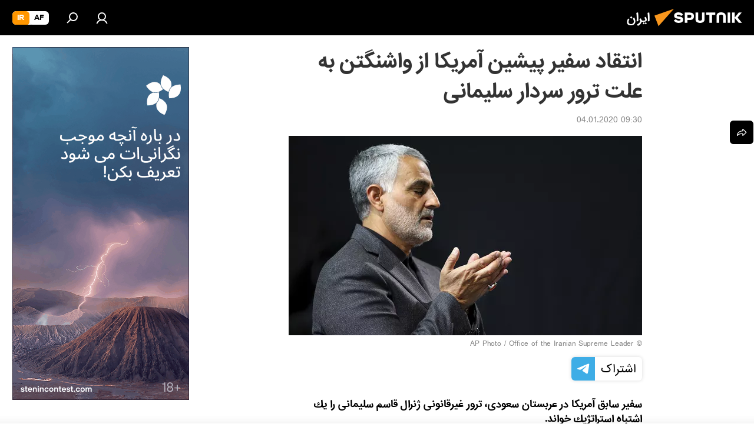

--- FILE ---
content_type: text/html; charset=utf-8
request_url: https://spnfa.ir/20200104/%D8%A7%D9%86%D8%AA%D9%82%D8%A7%D8%AF-%D8%B3%D9%81%DB%8C%D8%B1-%D9%BE%DB%8C%D8%B4%DB%8C%D9%86-%D8%A2%D9%85%D8%B1%DB%8C%DA%A9%D8%A7-%D8%A7%D8%B2-%D9%88%D8%A7%D8%B4%D9%86%DA%AF%D8%AA%D9%86-%D8%A8%D9%87-%D8%B9%D9%84%D8%AA-%D8%AA%D8%B1%D9%88%D8%B1-%D8%B3%D8%B1%D8%AF%D8%A7%D8%B1-%D8%B3%D9%84%DB%8C%D9%85%D8%A7%D9%86%DB%8C--5677699.html
body_size: 23441
content:
<!DOCTYPE html><html lang="fa" data-lang="fas" data-charset="" dir="rtl"><head prefix="og: http://ogp.me/ns# fb: http://ogp.me/ns/fb# article: http://ogp.me/ns/article#"><title>انتقاد سفیر پیشین آمریکا از واشنگتن به علت ترور سردار سلیمانی  - 04.01.2020, اسپوتنیک ایران  </title><meta name="description" content="سفیر سابق آمریکا در عربستان سعودی، ترور غیرقانونی ژنرال قاسم سلیمانی را یك اشتباه استراتژیك خواند. 04.01.2020, اسپوتنیک ایران  "><meta name="keywords" content="سیاسی"><meta http-equiv="X-UA-Compatible" content="IE=edge,chrome=1"><meta http-equiv="Content-Type" content="text/html; charset=utf-8"><meta name="robots" content="index, follow, max-image-preview:large"><meta name="viewport" content="width=device-width, initial-scale=1.0, maximum-scale=1.0, user-scalable=yes"><meta name="HandheldFriendly" content="true"><meta name="MobileOptimzied" content="width"><meta name="referrer" content="always"><meta name="format-detection" content="telephone=no"><meta name="format-detection" content="address=no"><link rel="alternate" type="application/rss+xml" href="https://spnfa.ir/export/rss2/archive/index.xml"><link rel="canonical" href="https://spnfa.ir/20200104/%D8%A7%D9%86%D8%AA%D9%82%D8%A7%D8%AF-%D8%B3%D9%81%DB%8C%D8%B1-%D9%BE%DB%8C%D8%B4%DB%8C%D9%86-%D8%A2%D9%85%D8%B1%DB%8C%DA%A9%D8%A7-%D8%A7%D8%B2-%D9%88%D8%A7%D8%B4%D9%86%DA%AF%D8%AA%D9%86-%D8%A8%D9%87-%D8%B9%D9%84%D8%AA-%D8%AA%D8%B1%D9%88%D8%B1-%D8%B3%D8%B1%D8%AF%D8%A7%D8%B1-%D8%B3%D9%84%DB%8C%D9%85%D8%A7%D9%86%DB%8C--5677699.html"><link rel="preload" as="image" href="https://cdn1.img.spnfa.ir/img/567/65/5676517_0:0:2000:1132_600x0_80_0_0_fe95cdff54ed7fd1be0b07847f3ca964.jpg.webp"><link rel="preconnect" href="https://cdn1.img.spnfa.ir/images/"><link rel="dns-prefetch" href="https://cdn1.img.spnfa.ir/images/"><link rel="alternate" hreflang="fa" href="https://spnfa.ir/20200104/%D8%A7%D9%86%D8%AA%D9%82%D8%A7%D8%AF-%D8%B3%D9%81%DB%8C%D8%B1-%D9%BE%DB%8C%D8%B4%DB%8C%D9%86-%D8%A2%D9%85%D8%B1%DB%8C%DA%A9%D8%A7-%D8%A7%D8%B2-%D9%88%D8%A7%D8%B4%D9%86%DA%AF%D8%AA%D9%86-%D8%A8%D9%87-%D8%B9%D9%84%D8%AA-%D8%AA%D8%B1%D9%88%D8%B1-%D8%B3%D8%B1%D8%AF%D8%A7%D8%B1-%D8%B3%D9%84%DB%8C%D9%85%D8%A7%D9%86%DB%8C--5677699.html"><link rel="alternate" hreflang="x-default" href="https://spnfa.ir/20200104/%D8%A7%D9%86%D8%AA%D9%82%D8%A7%D8%AF-%D8%B3%D9%81%DB%8C%D8%B1-%D9%BE%DB%8C%D8%B4%DB%8C%D9%86-%D8%A2%D9%85%D8%B1%DB%8C%DA%A9%D8%A7-%D8%A7%D8%B2-%D9%88%D8%A7%D8%B4%D9%86%DA%AF%D8%AA%D9%86-%D8%A8%D9%87-%D8%B9%D9%84%D8%AA-%D8%AA%D8%B1%D9%88%D8%B1-%D8%B3%D8%B1%D8%AF%D8%A7%D8%B1-%D8%B3%D9%84%DB%8C%D9%85%D8%A7%D9%86%DB%8C--5677699.html"><link rel="apple-touch-icon" sizes="57x57" href="https://cdn1.img.spnfa.ir/i/favicon/favicon-57x57.png"><link rel="apple-touch-icon" sizes="60x60" href="https://cdn1.img.spnfa.ir/i/favicon/favicon-60x60.png"><link rel="apple-touch-icon" sizes="72x72" href="https://cdn1.img.spnfa.ir/i/favicon/favicon-72x72.png"><link rel="apple-touch-icon" sizes="76x76" href="https://cdn1.img.spnfa.ir/i/favicon/favicon-76x76.png"><link rel="apple-touch-icon" sizes="114x114" href="https://cdn1.img.spnfa.ir/i/favicon/favicon-114x114.png"><link rel="apple-touch-icon" sizes="120x120" href="https://cdn1.img.spnfa.ir/i/favicon/favicon-120x120.png"><link rel="apple-touch-icon" sizes="144x144" href="https://cdn1.img.spnfa.ir/i/favicon/favicon-144x144.png"><link rel="apple-touch-icon" sizes="152x152" href="https://cdn1.img.spnfa.ir/i/favicon/favicon-152x152.png"><link rel="apple-touch-icon" sizes="180x180" href="https://cdn1.img.spnfa.ir/i/favicon/favicon-180x180.png"><link rel="icon" type="image/png" sizes="192x192" href="https://cdn1.img.spnfa.ir/i/favicon/favicon-192x192.png"><link rel="icon" type="image/png" sizes="32x32" href="https://cdn1.img.spnfa.ir/i/favicon/favicon-32x32.png"><link rel="icon" type="image/png" sizes="96x96" href="https://cdn1.img.spnfa.ir/i/favicon/favicon-96x96.png"><link rel="icon" type="image/png" sizes="16x16" href="https://cdn1.img.spnfa.ir/i/favicon/favicon-16x16.png"><link rel="manifest" href="/project_data/manifest.json?4"><meta name="msapplication-TileColor" content="#F4F4F4"><meta name="msapplication-TileImage" content="https://cdn1.img.spnfa.ir/i/favicon/favicon-144x144.png"><meta name="theme-color" content="#F4F4F4"><link rel="shortcut icon" href="https://cdn1.img.spnfa.ir/i/favicon/favicon.ico"><meta property="fb:app_id" content="933847629990145"><meta property="fb:pages" content="131305330270433"><meta name="analytics:lang" content="fas"><meta name="analytics:title" content="انتقاد سفیر پیشین آمریکا از واشنگتن به علت ترور سردار سلیمانی  - 04.01.2020, اسپوتنیک ایران  "><meta name="analytics:keyw" content="politics"><meta name="analytics:rubric" content=""><meta name="analytics:tags" content="سیاسی"><meta name="analytics:site_domain" content="spnfa.ir"><meta name="analytics:article_id" content="5677699"><meta name="analytics:url" content="https://spnfa.ir/20200104/انتقاد-سفیر-پیشین-آمریکا-از-واشنگتن-به-علت-ترور-سردار-سلیمانی--5677699.html"><meta name="analytics:p_ts" content="1578117600"><meta name="analytics:author" content="اسپوتنیک ایران  "><meta name="analytics:isscroll" content="0"><meta property="og:url" content="https://spnfa.ir/20200104/%D8%A7%D9%86%D8%AA%D9%82%D8%A7%D8%AF-%D8%B3%D9%81%DB%8C%D8%B1-%D9%BE%DB%8C%D8%B4%DB%8C%D9%86-%D8%A2%D9%85%D8%B1%DB%8C%DA%A9%D8%A7-%D8%A7%D8%B2-%D9%88%D8%A7%D8%B4%D9%86%DA%AF%D8%AA%D9%86-%D8%A8%D9%87-%D8%B9%D9%84%D8%AA-%D8%AA%D8%B1%D9%88%D8%B1-%D8%B3%D8%B1%D8%AF%D8%A7%D8%B1-%D8%B3%D9%84%DB%8C%D9%85%D8%A7%D9%86%DB%8C--5677699.html"><meta property="og:title" content="انتقاد سفیر پیشین آمریکا از واشنگتن به علت ترور سردار سلیمانی "><meta property="og:description" content="سفیر سابق آمریکا در عربستان سعودی، ترور غیرقانونی ژنرال قاسم سلیمانی را یك اشتباه استراتژیك خواند."><meta property="og:type" content="article"><meta property="og:site_name" content="اسپوتنیک ایران  "><meta property="og:locale" content="fa_FA"><meta property="og:image" content="https://cdn1.img.spnfa.ir/img/567/65/5676517_0:0:2000:1132_2072x0_60_0_0_2352d8bbfa91703704a678d8b2eee336.jpg.webp"><meta name="relap-image" content="https://cdn1.img.spnfa.ir/i/logo/logo-social.png"><meta name="twitter:card" content="summary_large_image"><meta name="twitter:image" content="https://cdn1.img.spnfa.ir/img/567/65/5676517_0:0:2000:1132_2072x0_60_0_0_2352d8bbfa91703704a678d8b2eee336.jpg.webp"><meta property="article:published_time" content="20200104T0930+0330"><meta property="article:author" content="اسپوتنیک ایران  "><link rel="author" href="https://spnfa.ir"><meta property="article:section" content="خبرها"><meta property="article:tag" content="سیاسی"><meta name="relap-entity-id" content="5677699"><meta property="fb:pages" content="131305330270433"><link rel="amphtml" href="https://spnfa.ir/amp/20200104/%D8%A7%D9%86%D8%AA%D9%82%D8%A7%D8%AF-%D8%B3%D9%81%DB%8C%D8%B1-%D9%BE%DB%8C%D8%B4%DB%8C%D9%86-%D8%A2%D9%85%D8%B1%DB%8C%DA%A9%D8%A7-%D8%A7%D8%B2-%D9%88%D8%A7%D8%B4%D9%86%DA%AF%D8%AA%D9%86-%D8%A8%D9%87-%D8%B9%D9%84%D8%AA-%D8%AA%D8%B1%D9%88%D8%B1-%D8%B3%D8%B1%D8%AF%D8%A7%D8%B1-%D8%B3%D9%84%DB%8C%D9%85%D8%A7%D9%86%DB%8C--5677699.html"><link rel="preload" as="style" onload="this.onload=null;this.rel='stylesheet'" type="text/css" href="https://cdn1.img.spnfa.ir/css/libs/fonts.min.css?911eb65935"><link rel="preload" as="style" onload="this.onload=null;this.rel='stylesheet'" type="text/css" href="https://cdn1.img.spnfa.ir/css/libs/fonts_iranian.min.css?936253100"><link rel="stylesheet" type="text/css" href="https://cdn1.img.spnfa.ir/css/common.min.css?9149894256"><link rel="stylesheet" type="text/css" href="https://cdn1.img.spnfa.ir/css/article.min.css?913fe17605"><script src="https://cdn1.img.spnfa.ir/min/js/dist/head.js?9c9052ef3"></script><script data-iub-purposes="1">var _paq = _paq || []; (function() {var stackDomain = window.location.hostname.split('.').reverse();var domain = stackDomain[1] + '.' + stackDomain[0];_paq.push(['setCDNMask', new RegExp('cdn(\\w+).img.'+domain)]); _paq.push(['setSiteId', 'sputnik_ir']); _paq.push(['trackPageView']); _paq.push(['enableLinkTracking']); var d=document, g=d.createElement('script'), s=d.getElementsByTagName('script')[0]; g.type='text/javascript'; g.defer=true; g.async=true; g.src='//a.sputniknews.com/js/sputnik.js'; s.parentNode.insertBefore(g,s); } )();</script>
            
                <!-- Matomo Tag Manager -->
                <script>
                var _mtm = window._mtm = window._mtm || [];
                _mtm.push({'mtm.startTime': (new Date().getTime()), 'event': 'mtm.Start'});
                var d=document, g=d.createElement('script'), s=d.getElementsByTagName('script')[0];
                g.async=true; g.src='https://mtm.ria.ru/container_EPkVW7lX.js'; s.parentNode.insertBefore(g,s);
                </script>
                <!-- End Matomo Tag Manager -->
            
        <script type="text/javascript" src="https://cdn1.img.spnfa.ir/min/js/libs/banners/adfx.loader.bind.js?98d724fe2"></script><script>
                (window.yaContextCb = window.yaContextCb || []).push(() => {
                    replaceOriginalAdFoxMethods();
                    window.Ya.adfoxCode.hbCallbacks = window.Ya.adfoxCode.hbCallbacks || [];
                })
            </script><!--В <head> сайта один раз добавьте код загрузчика-->
<script>window.yaContextCb = window.yaContextCb || []</script>
<script src="https://yandex.ru/ads/system/context.js" async></script><script>var endlessScrollFirst = 5677699; var endlessScrollUrl = '/services/article/infinity/'; var endlessScrollAlgorithm = ''; var endlessScrollQueue = [27654941,27651523,27654290,27652743,27654503,27652309,27651416,27639832,27654728,27648953,27653158,27652267,27652034,27646093,27620406];</script><script>var endlessScrollFirst = 5677699; var endlessScrollUrl = '/services/article/infinity/'; var endlessScrollAlgorithm = ''; var endlessScrollQueue = [27654941,27651523,27654290,27652743,27654503,27652309,27651416,27639832,27654728,27648953,27653158,27652267,27652034,27646093,27620406];</script></head><body id="body" data-ab="c" data-emoji="1" class="site_fa m-page-article ">
            
                <!-- Yandex.Metrika counter -->
                <script type="text/javascript" >
                   (function(m,e,t,r,i,k,a){m[i]=m[i]||function(){(m[i].a=m[i].a||[]).push(arguments)};
                   m[i].l=1*new Date();k=e.createElement(t),a=e.getElementsByTagName(t)[0],k.async=1,k.src=r,a.parentNode.insertBefore(k,a)})
                   (window, document, "script", "https://mc.yandex.ru/metrika/tag.js", "ym");

                   ym(29226100, "init", {
                        clickmap:true,
                        trackLinks:true,
                        accurateTrackBounce:true,
                        trackHash:true
                   });
                </script>
                <noscript><div><img src="https://mc.yandex.ru/watch/29226100" style="position:absolute; left:-9999px;" alt="" /></div></noscript>
                <!-- /Yandex.Metrika counter -->
            
        <div class="schema_org" itemscope="itemscope" itemtype="https://schema.org/WebSite"><meta itemprop="name" content="اسپوتنیک ایران  "><meta itemprop="alternateName" content="اسپوتنیک ایران  "><meta itemprop="description" content="سایت اسپوتنیک ایران آخرین و تازه‌ترین اخبار، گزارش ها، تحلیل ها درباره ایران و جهان در حوزه سیاست، اقتصاد، جامعه و غیره و همچنین ویدیو، گزارش‌های تصویری و داده نمای ها، کاریکاتور ها را به خواننده گان ارائه می‌دهد."><a itemprop="url" href="https://spnfa.ir" title="اسپوتنیک ایران  "> </a><meta itemprop="image" content="https://spnfa.ir/i/logo/logo.png"></div><ul class="schema_org" itemscope="itemscope" itemtype="http://schema.org/BreadcrumbList"><li itemprop="itemListElement" itemscope="itemscope" itemtype="http://schema.org/ListItem"><meta itemprop="name" content="اسپوتنیک ایران  "><meta itemprop="position" content="1"><meta itemprop="item" content="https://spnfa.ir"><a itemprop="url" href="https://spnfa.ir" title="اسپوتنیک ایران  "> </a></li><li itemprop="itemListElement" itemscope="itemscope" itemtype="http://schema.org/ListItem"><meta itemprop="name" content="خبرها"><meta itemprop="position" content="2"><meta itemprop="item" content="https://spnfa.ir/20200104/"><a itemprop="url" href="https://spnfa.ir/20200104/" title="خبرها"> </a></li><li itemprop="itemListElement" itemscope="itemscope" itemtype="http://schema.org/ListItem"><meta itemprop="name" content="انتقاد سفیر پیشین آمریکا از واشنگتن به علت ترور سردار سلیمانی "><meta itemprop="position" content="3"><meta itemprop="item" content="https://spnfa.ir/20200104/انتقاد-سفیر-پیشین-آمریکا-از-واشنگتن-به-علت-ترور-سردار-سلیمانی--5677699.html"><a itemprop="url" href="https://spnfa.ir/20200104/%D8%A7%D9%86%D8%AA%D9%82%D8%A7%D8%AF-%D8%B3%D9%81%DB%8C%D8%B1-%D9%BE%DB%8C%D8%B4%DB%8C%D9%86-%D8%A2%D9%85%D8%B1%DB%8C%DA%A9%D8%A7-%D8%A7%D8%B2-%D9%88%D8%A7%D8%B4%D9%86%DA%AF%D8%AA%D9%86-%D8%A8%D9%87-%D8%B9%D9%84%D8%AA-%D8%AA%D8%B1%D9%88%D8%B1-%D8%B3%D8%B1%D8%AF%D8%A7%D8%B1-%D8%B3%D9%84%DB%8C%D9%85%D8%A7%D9%86%DB%8C--5677699.html" title="انتقاد سفیر پیشین آمریکا از واشنگتن به علت ترور سردار سلیمانی "> </a></li></ul><div class="page" id="page"><div id="alerts"><script type="text/template" id="alertAfterRegisterTemplate">
                    
                        <div class="auth-alert m-hidden" id="alertAfterRegister">
                            <div class="auth-alert__text">
                                <%- data.success_title %> <br />
                                <%- data.success_email_1 %>
                                <span class="m-email"></span>
                                <%- data.success_email_2 %>
                            </div>
                            <div class="auth-alert__btn">
                                <button class="form__btn m-min m-black confirmEmail">
                                    <%- data.send %>
                                </button>
                            </div>
                        </div>
                    
                </script><script type="text/template" id="alertAfterRegisterNotifyTemplate">
                    
                        <div class="auth-alert" id="alertAfterRegisterNotify">
                            <div class="auth-alert__text">
                                <%- data.golink_1 %>
                                <span class="m-email">
                                    <%- user.mail %>
                                </span>
                                <%- data.golink_2 %>
                            </div>
                            <% if (user.registerConfirmCount <= 2 ) {%>
                                <div class="auth-alert__btn">
                                    <button class="form__btn m-min m-black confirmEmail">
                                        <%- data.send %>
                                    </button>
                                </div>
                            <% } %>
                        </div>
                    
                </script></div><div class="anchor" id="anchor"><div class="header " id="header"><div class="m-relative"><div class="container m-header"><div class="header__wrap"><div class="header__name"><div class="header__logo"><a href="/" title="اسپوتنیک ایران  "><svg xmlns="http://www.w3.org/2000/svg" width="176" height="44" viewBox="0 0 176 44" fill="none"><path class="chunk_1" fill-rule="evenodd" clip-rule="evenodd" d="M45.8073 18.3817C45.8073 19.5397 47.1661 19.8409 49.3281 20.0417C54.1074 20.4946 56.8251 21.9539 56.8461 25.3743C56.8461 28.7457 54.2802 30.9568 48.9989 30.9568C44.773 30.9568 42.1067 29.1496 41 26.5814L44.4695 24.5688C45.3754 25.9277 46.5334 27.0343 49.4005 27.0343C51.3127 27.0343 52.319 26.4296 52.319 25.5751C52.319 24.5665 51.6139 24.2163 48.3942 23.866C43.7037 23.3617 41.3899 22.0029 41.3899 18.5824C41.3899 15.9675 43.3511 13 48.9359 13C52.9611 13 55.6274 14.8095 56.4305 17.1746L53.1105 19.1358C53.0877 19.1012 53.0646 19.0657 53.041 19.0295C52.4828 18.1733 51.6672 16.9224 48.6744 16.9224C46.914 16.9224 45.8073 17.4758 45.8073 18.3817ZM67.4834 13.3526H59.5918V30.707H64.0279V26.0794H67.4484C72.1179 26.0794 75.0948 24.319 75.0948 19.6401C75.0854 15.3138 72.6199 13.3526 67.4834 13.3526ZM67.4834 22.206H64.0186V17.226H67.4834C69.8975 17.226 70.654 18.0291 70.654 19.6891C70.6587 21.6527 69.6524 22.206 67.4834 22.206ZM88.6994 24.7206C88.6994 26.2289 87.4924 27.0857 85.3794 27.0857C83.3178 27.0857 82.1597 26.2289 82.1597 24.7206V13.3526H77.7236V25.0264C77.7236 28.6477 80.7425 30.9615 85.4704 30.9615C89.9999 30.9615 93.1168 28.8601 93.1168 25.0264V13.3526H88.6808L88.6994 24.7206ZM136.583 13.3526H132.159V30.7023H136.583V13.3526ZM156.097 13.3526L149.215 21.9235L156.45 30.707H151.066L144.276 22.4559V30.707H139.85V13.3526H144.276V21.8021L151.066 13.3526H156.097ZM95.6874 17.226H101.221V30.707H105.648V17.226H111.181V13.3526H95.6874V17.226ZM113.49 18.7342C113.49 15.2134 116.458 13 121.085 13C125.715 13 128.888 15.0616 128.902 18.7342V30.707H124.466V18.935C124.466 17.6789 123.259 16.8734 121.146 16.8734C119.094 16.8734 117.926 17.6789 117.926 18.935V30.707H113.49V18.7342Z" fill="white"></path><path class="chunk_2" d="M41 7L14.8979 36.5862L8 18.431L41 7Z" fill="#F8961D"></path></svg></a></div><div class="header__project"><span class="header__project-title">ایران</span></div></div><div class="header__controls" data-nosnippet=""><div class="share m-header" data-id="5677699" data-url="https://spnfa.ir/20200104/انتقاد-سفیر-پیشین-آمریکا-از-واشنگتن-به-علت-ترور-سردار-سلیمانی--5677699.html" data-title="انتقاد سفیر پیشین آمریکا از واشنگتن به علت ترور سردار سلیمانی "></div><div class="header__menu"><a href="#" class="header__menu-item m-login" title="ورود به سایت" data-modal-open="authorization"><svg class="svg-icon"><use xmlns:xlink="http://www.w3.org/1999/xlink" xlink:href="/i/sprites/package/inline.svg?63#login"></use></svg></a><span class="header__menu-item" data-modal-open="search"><svg class="svg-icon"><use xmlns:xlink="http://www.w3.org/1999/xlink" xlink:href="/i/sprites/package/inline.svg?63#search"></use></svg></span></div><div class="switcher m-double"><div class="switcher__label"><span class="switcher__title">ir</span><span class="switcher__icon"><svg class="svg-icon"><use xmlns:xlink="http://www.w3.org/1999/xlink" xlink:href="/i/sprites/package/inline.svg?63#arrowDown"></use></svg></span></div><div class="switcher__dropdown"><div translate="no" class="notranslate"><div class="switcher__list"><a href="https://af.sputniknews.com/" class="switcher__link"><span class="switcher__project">Sputnik افغانستان</span><span class="switcher__abbr" data-abbr="af">af</span></a><a href="https://spnfa.ir/" class="switcher__link m-selected"><span class="switcher__project">Sputnik ایران</span><span class="switcher__abbr" data-abbr="ir">ir</span><i class="switcher__accept"><svg class="svg-icon"><use xmlns:xlink="http://www.w3.org/1999/xlink" xlink:href="/i/sprites/package/inline.svg?63#ok"></use></svg></i></a></div></div></div></div></div></div></div></div></div></div><script>var GLOBAL = GLOBAL || {}; GLOBAL.translate = {}; GLOBAL.rtl = 1; GLOBAL.lang = "fas"; GLOBAL.design = "fa"; GLOBAL.charset = ""; GLOBAL.project = "sputnik_ir"; GLOBAL.htmlCache = 1; GLOBAL.translate.search = {}; GLOBAL.translate.search.notFound = "موردی یافت نشد"; GLOBAL.translate.search.stringLenght = "حروف بیشتر برای جستجو وارد کنید"; GLOBAL.www = "https://spnfa.ir"; GLOBAL.seo = {}; GLOBAL.seo.title = ""; GLOBAL.seo.keywords = ""; GLOBAL.seo.description = ""; GLOBAL.sock = {}; GLOBAL.sock.server = "https://cm.sputniknews.com/chat"; GLOBAL.sock.lang = "fas"; GLOBAL.sock.project = "sputnik_ir"; GLOBAL.social = {}; GLOBAL.social.fbID = "933847629990145"; GLOBAL.share = [ { name: 'twitter', mobile: false },{ name: 'telegram', mobile: false },{ name: 'whatsapp', mobile: false },{ name: 'messenger', mobile: true } ]; GLOBAL.csrf_token = ''; GLOBAL.search = {}; GLOBAL.auth = {}; GLOBAL.auth.status = 'error'; GLOBAL.auth.provider = ''; GLOBAL.auth.twitter = '/id/twitter/request/'; GLOBAL.auth.facebook = '/id/facebook/request/'; GLOBAL.auth.vkontakte = '/id/vkontakte/request/'; GLOBAL.auth.google = '/id/google/request/'; GLOBAL.auth.ok = '/id/ok/request/'; GLOBAL.auth.apple = '/id/apple/request/'; GLOBAL.auth.moderator = ''; GLOBAL.user = {}; GLOBAL.user.id = ""; GLOBAL.user.emailActive = ""; GLOBAL.user.registerConfirmCount = 0; GLOBAL.article = GLOBAL.article || {}; GLOBAL.article.id = 5677699; GLOBAL.article.chat_expired = !!1; GLOBAL.chat = GLOBAL.chat || {}; GLOBAL.locale = {"convertDate":{"yesterday":"\u062f\u06cc\u0631\u0648\u0632","hours":{"nominative":"%{s}","genitive":"%{s}"},"minutes":{"nominative":"%{s}","genitive":"%{s}"}},"id":{"is_id":"1","errors":{"email":"\u0627\u06cc\u0645\u06cc\u0644 \u062e\u0648\u062f \u0631\u0627 \u0648\u0627\u0631\u062f \u06a9\u0646\u06cc\u062f","password":"\u06af\u0630\u0631\u0648\u0627\u0698\u0647 \u062e\u0648\u062f \u0631\u0627 \u0648\u0627\u0631\u062f \u06a9\u0646\u06cc\u062f","wrong":"\u0646\u0627\u0645 \u06a9\u0627\u0631\u0628\u0631\u06cc \u0648 \u06cc\u0627 \u06af\u0630\u0631\u0648\u0627\u0698\u0647 \u0635\u062d\u06cc\u062d \u0646\u0645\u06cc \u0628\u0627\u0634\u062f","wrongpassword":"\u06af\u0630\u0631\u0648\u0627\u0698\u0647 \u0635\u062d\u06cc\u062d \u0646\u0645\u06cc \u0628\u0627\u0634\u062f","wronglogin":"\u0627\u06cc\u0645\u06cc\u0644 \u062e\u0648\u062f \u0631\u0627 \u0628\u0631\u0631\u0633\u06cc \u06a9\u0646\u06cc\u062f","emptylogin":"\u0646\u0627\u0645 \u06a9\u0627\u0631\u0628\u0631 \u0648\u0627\u0631\u062f \u0646\u0634\u062f\u0647 \u0627\u0633\u062a","wrongemail":"\u0627\u06cc\u0645\u06cc\u0644 \u0635\u062d\u06cc\u062d \u0646\u0645\u06cc \u0628\u0627\u0634\u062f","passwordnotsimilar":"\u06af\u0630\u0631\u0648\u0627\u0698\u0647 \u0647\u0627\u06cc \u0648\u0627\u0631\u062f \u0634\u062f\u0647 \u0647\u0645\u062e\u0648\u0627\u0646\u06cc \u0646\u062f\u0627\u0631\u0646\u062f","wrongcode":"\u06a9\u062f \u0635\u062d\u06cc\u062d \u0646\u0645\u06cc \u0628\u0627\u0634\u062f","wrongname":"\u0627\u06cc\u0646 \u0646\u0627\u0645 \u0645\u0639\u062a\u0628\u0631 \u0646\u0645\u06cc \u0628\u0627\u0634\u062f","send":"\u067e\u06cc\u0627\u0645 \u0627\u0631\u0633\u0627\u0644 \u0634\u062f!","notsend":"\u062e\u0637\u0627! \u0627\u0645\u06a9\u0627\u0646 \u0627\u0631\u0633\u0627\u0644 \u067e\u06cc\u0627\u0645 \u0648\u062c\u0648\u062f \u0646\u062f\u0627\u0631\u062f.","anothersoc":"\u06cc\u06a9 \u062d\u0633\u0627\u0628 \u06a9\u0627\u0631\u0628\u0631\u06cc \u062f\u06cc\u06af\u0631 \u0642\u0628\u0644\u0627\u064b \u0628\u0627 \u0627\u06cc\u0646 \u067e\u0631\u0648\u0641\u0627\u06cc\u0644 \u0645\u0631\u062a\u0628\u0637 \u0634\u062f\u0647","acclink":"\u062d\u0633\u0627\u0628 \u06a9\u0627\u0631\u0628\u0631\u06cc \u0628\u0627 \u0645\u0648\u0641\u0642\u06cc\u062a \u067e\u06cc\u0648\u0646\u062f \u062e\u0648\u0631\u062f","emailexist":"\u06a9\u0627\u0631\u0628\u0631\u06cc \u0628\u0627 \u0627\u06cc\u0646 \u0627\u06cc\u0645\u06cc\u0644 \u0648\u062c\u0648\u062f \u062f\u0627\u0631\u062f","emailnotexist":"\u062e\u0637\u0627! \u06a9\u0627\u0631\u0628\u0631\u06cc \u0628\u0627 \u0627\u06cc\u0646 \u0627\u06cc\u0645\u06cc\u0644 \u0648\u062c\u0648\u062f \u062f\u0627\u0631\u062f","recoveryerror":"\u062e\u0637\u0627 \u062f\u0631 \u0628\u0627\u0632\u06cc\u0627\u0628\u06cc \u06af\u0630\u0631\u0648\u0627\u0698\u0647\u060c \u0627\u0637\u0641\u0627 \u062f\u0648\u0628\u0627\u0631\u0647 \u0627\u0645\u062a\u062d\u0627\u0646 \u06a9\u0646\u06cc\u062f!","alreadyactive":"\u0627\u06cc\u0646 \u06a9\u0627\u0631\u0628\u0631 \u0642\u0628\u0644\u0627\u064b \u0641\u0639\u0627\u0644 \u0634\u062f\u0647 \u0627\u0633\u062a","autherror":"\u062e\u0637\u0627 \u062f\u0631 \u0648\u0631\u0648\u062f. \u0644\u0637\u0641\u0627 \u062f\u0642\u0627\u06cc\u0642\u06cc \u062f\u06cc\u06af\u0631 \u062a\u0644\u0627\u0634 \u06a9\u0631\u062f\u0647 \u0648 \u06cc\u0627 \u0628\u0627 \u067e\u0634\u062a\u06cc\u0628\u0627\u0646\u06cc \u062a\u0645\u0627\u0633 \u0628\u0631\u0642\u0631\u0627\u0631 \u06a9\u0646\u06cc\u062f","codeerror":"\u062e\u0637\u0627 \u062f\u0631 \u0627\u06cc\u062c\u0627\u062f \u06a9\u062f \u062a\u0623\u06cc\u06cc\u062f \u062b\u0628\u062a \u0646\u0627\u0645. \u0644\u0637\u0641\u0627 \u062f\u0642\u0627\u06cc\u0642\u06cc \u062f\u06cc\u06af\u0631 \u062a\u0644\u0627\u0634 \u06a9\u0631\u062f\u0647 \u0648 \u06cc\u0627 \u0628\u0627 \u067e\u0634\u062a\u06cc\u0628\u0627\u0646\u06cc \u062a\u0645\u0627\u0633 \u0628\u0631\u0642\u0631\u0627\u0631 \u06a9\u0646\u06cc\u062f","global":"\u062e\u0637\u0627! \u0644\u0637\u0641\u0627 \u062f\u0642\u0627\u06cc\u0642\u06cc \u062f\u06cc\u06af\u0631 \u062a\u0644\u0627\u0634 \u06a9\u0631\u062f\u0647 \u0648 \u06cc\u0627 \u0628\u0627 \u067e\u0634\u062a\u06cc\u0628\u0627\u0646\u06cc \u062a\u0645\u0627\u0633 \u0628\u0631\u0642\u0631\u0627\u0631 \u06a9\u0646\u06cc\u062f","registeremail":[],"linkprofile":[],"confirm":[],"block":[],"del":[],"confirmation":[],"linkDeleted":"link deleted"},"links":{"login":"\u0648\u0631\u0648\u062f","register":"\u062b\u0628\u062a \u0646\u0627\u0645","forgotpassword":"\u0628\u0627\u0632\u06cc\u0627\u0628\u06cc \u06af\u0630\u0631\u0648\u0627\u0698\u0647","privacy":"\u0633\u06cc\u0627\u0633\u062a \u062d\u0641\u0638 \u062d\u0631\u06cc\u0645 \u062e\u0635\u0648\u0635\u06cc"},"auth":{"title":"\u0648\u0631\u0648\u062f \u0628\u0647 \u0633\u0627\u06cc\u062a","email":"\u0627\u06cc\u0645\u06cc\u0644","password":"\u06af\u0630\u0631\u0648\u0627\u0698\u0647","login":"\u0648\u0631\u0648\u062f","recovery":"\u0628\u0627\u0632\u06cc\u0627\u0628\u06cc \u06af\u0630\u0631\u0648\u0627\u0698\u0647","registration":"\u062b\u0628\u062a \u0646\u0627\u0645","social":{"title":" \u0648\u0631\u0648\u062f \u0628\u0627 \u0631\u0648\u0634\u06cc \u062f\u06cc\u06af\u0631","comment":[],"vk":"VK","ok":"Odnoklassniki","google":"Google","apple":"Apple"}},"confirm_no":{"title":"\u0632\u0645\u0627\u0646 \u0641\u0639\u0627\u0644 \u0628\u0648\u062f\u0646 \u0644\u06cc\u0646\u06a9 \u0628\u0647 \u0627\u062a\u0645\u0627\u0645 \u0631\u0633\u06cc\u062f","send":"\u0627\u0631\u0633\u0627\u0644 \u062f\u0648\u0628\u0627\u0631\u0647 \u067e\u06cc\u0627\u0645","back":"\u0628\u0631\u06af\u0634\u062a"},"login":{"title":"\u0648\u0631\u0648\u062f","email":"\u0627\u06cc\u0645\u06cc\u0644:","password":"\u06af\u0630\u0631\u0648\u0627\u0698\u0647 ","remember":"\u0645\u0631\u0627 \u0628\u0647 \u062e\u0627\u0637\u0631 \u0628\u0633\u067e\u0627\u0631","signin":"\u0648\u0631\u0648\u062f","social":{"label":"\u0631\u0627\u0647 \u0647\u0627\u06cc \u062f\u06cc\u06af\u0631 \u0628\u0631\u0627\u06cc \u0648\u0631\u0648\u062f \u0628\u0647 \u0633\u06cc\u0633\u062a\u0645:","anotheruserlink":"\u0627\u06cc\u0646 \u062d\u0633\u0627\u0628 \u0628\u0647 \u0646\u0645\u0627\u06cc\u0647 \u062f\u06cc\u06af\u0631\u06cc \u067e\u06cc\u0648\u0646\u062f \u062f\u0627\u062f\u0647 \u0634\u062f\u0647 \u0627\u0633\u062a."}},"register":{"title":"\u062b\u0628\u062a \u0646\u0627\u0645","email":"\u0627\u06cc\u0645\u06cc\u0644","password":"\u06af\u0630\u0631\u0648\u0627\u0698\u0647","button":"\u062b\u0628\u062a \u0646\u0627\u0645","confirm":"\u062a\u0627\u0626\u06cc\u062f \u06af\u0630\u0631\u0648\u0627\u0698\u0647","captcha":"\u06af\u0630\u0631\u0648\u0627\u0698\u0647 \u062f\u0627\u062e\u0644 \u062a\u0635\u0648\u06cc\u0631 \u0631\u0627 \u0648\u0627\u0631\u062f \u0646\u0645\u0627\u06cc\u06cc\u062f","requirements":"* \u067e\u0631 \u06a9\u0631\u062f\u0646 \u062a\u0645\u0627\u0645\u06cc \u0645\u0648\u0627\u0631\u062f \u0627\u0644\u0632\u0627\u0645\u06cc \u0627\u0633\u062a","password_length":"\u062d\u062f\u0627\u0642\u0644 \u06f9 \u06a9\u0627\u0631\u0627\u06a9\u062a\u0631 \u0648 \u06f1 \u0631\u0642\u0645","success":[],"confirmemail":"\u0644\u0637\u0641\u0627\u064b \u0628\u0631\u0627\u06cc \u0627\u062f\u0627\u0645\u0647\u060c \u0627\u06cc\u0645\u06cc\u0644 \u062e\u0648\u062f \u0631\u0627 \u062a\u0623\u06cc\u06cc\u062f \u06a9\u0646\u06cc\u062f.","confirm_personal":[],"login":"\u0648\u0631\u0648\u062f \u0628\u0627 \u0646\u0627\u0645 \u06a9\u0627\u0631\u0628\u0631\u06cc \u0648 \u06af\u0630\u0631\u0648\u0627\u0698\u0647 ","social":{"title":" \u0648\u0631\u0648\u062f \u0628\u0627 \u0631\u0648\u0634\u06cc \u062f\u06cc\u06af\u0631","comment":[],"vk":"VK","ok":"Odnoklassniki","google":"Google","apple":"Apple"}},"register_social":{"title":"\u062b\u0628\u062a \u0646\u0627\u0645","email":"\u0627\u06cc\u0645\u06cc\u0644","registration":"\u062b\u0628\u062a \u0646\u0627\u0645","confirm_personal":[],"back":"\u0628\u0631\u06af\u0634\u062a"},"register_user":{"title":"\u0645\u0634\u062e\u0635\u0627\u062a","name":"\u0646\u0627\u0645","lastname":"\u0646\u0627\u0645 \u062e\u0627\u0646\u0648\u0627\u062f\u06af\u06cc","loadphoto":[],"photo":"\u0627\u0646\u062a\u062e\u0627\u0628 \u0639\u06a9\u0633","save":"\u0630\u062e\u06cc\u0631\u0647"},"recovery_password":{"title":"\u0628\u0627\u0632\u06cc\u0627\u0628\u06cc \u0631\u0645\u0632 \u0639\u0628\u0648\u0631 \u0628\u0631\u0627\u06cc spnfa.ir","email":"\u0627\u06cc\u0645\u06cc\u0644","next":"\u0627\u062f\u0627\u0645\u0647 ","new_password":"\u06af\u0630\u0631\u0648\u0627\u0698\u0647 \u062c\u062f\u06cc\u062f","confirm_password":"\u062a\u0627\u0626\u06cc\u062f \u06af\u0630\u0631\u0648\u0627\u0698\u0647","back":"\u0628\u0631\u06af\u0634\u062a","send":"\u0644\u06cc\u0646\u06a9\u06cc \u0628\u0631\u0627\u06cc \u0628\u0627\u0632\u06cc\u0627\u0628\u06cc \u06af\u0630\u0631\u0648\u0627\u0698\u0647 \u0628\u0631\u0627\u06cc \u0634\u0645\u0627 \u0627\u0631\u0633\u0627\u0644 \u0634\u062f\u0647 \u0627\u0633\u062a","done":"\u0622\u0645\u0627\u062f\u0647","change_and_login":"\u062a\u063a\u06cc\u06cc\u0631 \u06af\u0630\u0631\u0648\u0627\u0698\u0647 \u0648 \u0648\u0631\u0648\u062f"},"deleteaccount":{"title":"\u062d\u0630\u0641 \u062d\u0633\u0627\u0628 \u06a9\u0627\u0631\u0628\u0631\u06cc \u0627\u0632 spnfa.ir","body":"\u0622\u06cc\u0627 \u0645\u0637\u0645\u0626\u0646 \u0647\u0633\u062a\u06cc\u062f \u06a9\u0647 \u0645\u06cc \u062e\u0648\u0627\u0647\u06cc\u062f \u067e\u0631\u0648\u0641\u0627\u06cc\u0644 \u062e\u0648\u062f \u0631\u0627 \u062d\u0630\u0641 \u06a9\u0646\u06cc\u062f\u061f","success":[],"action":"\u062d\u0630\u0641 \u062d\u0633\u0627\u0628 \u06a9\u0627\u0631\u0628\u0631\u06cc"},"passwordrecovery":{"title":"\u0628\u0627\u0632\u06cc\u0627\u0628\u06cc \u06af\u0630\u0631\u0648\u0627\u0698\u0647","password":"\u06af\u0630\u0631\u0648\u0627\u0698\u0647 \u062c\u062f\u06cc\u062f \u0631\u0627 \u0648\u0627\u0631\u062f \u0646\u0645\u0627\u06cc\u06cc\u062f:","confirm":"\u06af\u0630\u0631\u0648\u0627\u0698\u0647 \u062c\u062f\u06cc\u062f \u0631\u0627 \u062f\u0648\u0628\u0627\u0631\u0647 \u0648\u0627\u0631\u062f \u0646\u0645\u0627\u06cc\u06cc\u062f:","email":"\u0627\u06cc\u0645\u06cc\u0644","send":[],"success":[],"alert":"\n \u067e\u06cc\u0627\u0645\u06cc \u0628\u0647 \u0627\u06cc\u0645\u06cc\u0644\u06cc \u06a9\u0647 \u0627\u0631\u0627\u0626\u0647 \u06a9\u0631\u062f\u0647 \u0627\u06cc\u062f\u060c \u0627\u0631\u0633\u0627\u0644 \u0634\u062f\u0647 \u0627\u0633\u062a. \u0628\u0631\u0627\u06cc \u062a\u0639\u06cc\u06cc\u0646 \u06af\u0630\u0631\u0648\u0627\u0698\u0647 \u062c\u062f\u06cc\u062f\u060c \u0628\u0631 \u0631\u0648\u06cc \u0644\u06cc\u0646\u06a9 \u0627\u0631\u0633\u0627\u0644 \u0634\u062f\u0647 \u062f\u0631 \u067e\u06cc\u0627\u0645 \u06a9\u0644\u06cc\u06a9 \u06a9\u0646\u06cc\u062f.\n "},"registerconfirm":{"success":"\u062d\u0633\u0627\u0628 \u06a9\u0627\u0631\u0628\u0631\u06cc \u0628\u0627 \u0645\u0648\u0641\u0642\u06cc\u062a \u0627\u06cc\u062c\u0627\u062f \u0634\u062f","error":"\u062e\u0637\u0627 \u062f\u0631 \u062a\u0623\u06cc\u06cc\u062f \u062b\u0628\u062a \u0646\u0627\u0645. \u0644\u0637\u0641\u0627\u064b \u062f\u06cc\u0631\u062a\u0631 \u062f\u0648\u0628\u0627\u0631\u0647 \u0627\u0645\u062a\u062d\u0627\u0646 \u06a9\u0646\u06cc\u062f \u0648 \u06cc\u0627 \u0628\u0627 \u067e\u0634\u062a\u06cc\u0628\u0627\u0646\u06cc \u062a\u0645\u0627\u0633 \u0628\u06af\u06cc\u0631\u06cc\u062f"},"restoreaccount":{"title":"\u0628\u0627\u0632\u06cc\u0627\u0628\u06cc \u062d\u0633\u0627\u0628 \u06a9\u0627\u0631\u0628\u0631\u06cc","confirm":"\u062d\u0633\u0627\u0628 \u062e\u0648\u062f \u0631\u0627 \u0628\u0627\u0632\u06cc\u0627\u0628\u06cc \u0645\u06cc \u06a9\u0646\u06cc\u062f\u061f","error":"\u062e\u0637\u0627! \u0628\u0627\u0632\u06cc\u0627\u0628\u06cc \u062d\u0633\u0627\u0628 \u0627\u0645\u06a9\u0627\u0646 \u067e\u0630\u06cc\u0631 \u0646\u06cc\u0633\u062a","success":"\u062d\u0633\u0627\u0628 \u0634\u0645\u0627 \u0628\u0627\u0632\u06cc\u0627\u0628\u06cc \u0634\u062f"},"localaccount":{"exist":"\u0645\u0646 \u062d\u0633\u0627\u0628 \u06a9\u0627\u0631\u0628\u0631\u06cc \u062f\u0631 \"\u0627\u0633\u067e\u0648\u062a\u0646\u06cc\u06a9\" \u0627\u06cc\u0631\u0627\u0646 \u062f\u0627\u0631\u0645","notexist":"\u0645\u0646 \u062d\u0633\u0627\u0628 \u06a9\u0627\u0631\u0628\u0631\u06cc \u062f\u0631 \"\u0627\u0633\u067e\u0648\u062a\u0646\u06cc\u06a9\" \u0627\u06cc\u0631\u0627\u0646 \u0646\u062f\u0627\u0631\u0645","title":"\u062b\u0628\u062a \u0646\u0627\u0645","profile":"\u0634\u0645\u0627 \u062f\u0631 \"\u0627\u0633\u067e\u0648\u062a\u0646\u06cc\u06a9\" \u0627\u06cc\u0631\u0627\u0646 \u062d\u0633\u0627\u0628 \u06a9\u0627\u0631\u0628\u0631\u06cc \u062f\u0627\u0631\u06cc\u062f\u061f","hello":[]},"button":{"ok":"\u062a\u0627\u0626\u06cc\u062f","yes":"\u0628\u0644\u0647","no":"\u062e\u06cc\u0631","next":"\u0628\u06cc\u0634\u062a\u0631","close":"\u0628\u0633\u062a\u0646","profile":"\u062d\u0633\u0627\u0628 \u06a9\u0627\u0631\u0628\u0631\u06cc","recover":"\u0628\u0627\u0632\u06cc\u0627\u0628\u06cc","register":"\u062b\u0628\u062a \u0646\u0627\u0645","delete":"\u062d\u0630\u0641","subscribe":"\u0627\u0634\u062a\u0631\u0627\u06a9"},"message":{"errors":{"empty":[],"notfound":[],"similar":[]}},"profile":{"title":"\u062d\u0633\u0627\u0628 \u06a9\u0627\u0631\u0628\u0631\u06cc","tabs":{"profile":"\u067e\u0631\u0648\u0641\u0627\u06cc\u0644","notification":"\u0627\u0639\u0644\u0627\u0646 \u0647\u0627","newsletter":"\u0627\u0634\u062a\u0631\u0627\u06a9 \u0647\u0627","settings":"\u062a\u0646\u0638\u06cc\u0645\u0627\u062a"},"uploadphoto":{"hover":"\u0639\u06a9\u0633 \u062c\u062f\u06cc\u062f \u0628\u0627\u0631\u06af\u0630\u0627\u0631\u06cc \u06a9\u0646\u06cc\u062f \u06cc\u0627 \u0622\u0646 \u0631\u0627 \u0628\u0647 \u0627\u06cc\u0646 \u0642\u0633\u0645\u062a \u06a9\u0634\u06cc\u062f\u0647 \u0648 \u0631\u0647\u0627 \u06a9\u0646\u06cc\u062f","hover_mobile":"\u0639\u06a9\u0633 \u062c\u062f\u06cc\u062f \u0628\u0627\u0631\u06af\u0630\u0627\u0631\u06cc \u06a9\u0646\u06cc\u062f \u06cc\u0627 \u0622\u0646 \u0631\u0627 \u0628\u0647 \u0627\u06cc\u0646 \u0642\u0633\u0645\u062a \u06a9\u0634\u06cc\u062f\u0647 \u0648 \u0631\u0647\u0627 \u06a9\u0646\u06cc\u062f"},"edit":{"firstname":"\u0646\u0627\u0645","lastname":"\u0646\u0627\u0645 \u062e\u0627\u0646\u0648\u0627\u062f\u06af\u06cc","change":"\u062a\u063a\u06cc\u06cc\u0631","save":"\u0630\u062e\u06cc\u0631\u0647"},"logout":"\u062e\u0631\u0648\u062c","unblock":"\u0628\u0627\u0632 \u06a9\u0631\u062f\u0646","block":"\u0645\u0633\u062f\u0648\u062f \u06a9\u0631\u062f\u0646","auth":"\u0648\u0631\u0648\u062f \u0628\u0647 \u0633\u0627\u06cc\u062a","wrongname":"\u0646\u0627\u0645 \u0646\u0627\u0645\u0639\u062a\u0628\u0631","send_link":"\u067e\u06cc\u0648\u0646\u062f \u0627\u0631\u0633\u0627\u0644 \u0634\u062f","pass_change_title":"\u06af\u0630\u0631\u0648\u0627\u0698\u0647 \u0634\u0645\u0627 \u0628\u0627 \u0645\u0648\u0641\u0642\u06cc\u062a \u062a\u063a\u06cc\u06cc\u0631 \u06cc\u0627\u0641\u062a!"},"notification":{"title":"\u0627\u0639\u0644\u0627\u0646 \u0647\u0627","email":"\u062a\u0648\u0633\u0637 \u0627\u06cc\u0645\u06cc\u0644","site":"\u062f\u0631 \u0633\u0627\u06cc\u062a","now":"\u0633\u0631\u06cc\u0639","onetime":"\u06cc\u06a9\u0628\u0627\u0631 \u062f\u0631 \u0631\u0648\u0632","answer":"\u062f\u0631 \u0627\u062a\u0627\u0642 \u06af\u0641\u062a\u06af\u0648 \u0628\u0647 \u0634\u0645\u0627 \u067e\u0627\u0633\u062e \u062f\u0627\u062f\u0647 \u0634\u062f:","just":"\u0627\u06a9\u0646\u0648\u0646"},"settings":{"email":"\u0627\u06cc\u0645\u06cc\u0644","password":"\u06af\u0630\u0631\u0648\u0627\u0698\u0647","new_password":"\u06af\u0630\u0631\u0648\u0627\u0698\u0647 \u062c\u062f\u06cc\u062f","new_password_again":"\u062a\u06a9\u0631\u0627\u0631 \u06af\u0630\u0631\u0648\u0627\u0698\u0647 \u062c\u062f\u06cc\u062f","password_length":"\u062d\u062f\u0627\u0642\u0644 \u06f9 \u06a9\u0627\u0631\u0627\u06a9\u062a\u0631 \u0648 \u06f1 \u0631\u0642\u0645","password_changed":"\u06af\u0630\u0631\u0648\u0627\u0698\u0647 \u0634\u0645\u0627 \u0628\u0627 \u0645\u0648\u0641\u0642\u06cc\u062a \u062a\u063a\u06cc\u06cc\u0631 \u06cc\u0627\u0641\u062a!","accept":"\u062a\u0627\u0626\u06cc\u062f","social_title":"\u0634\u0628\u06a9\u0647 \u0647\u0627\u06cc \u0627\u062c\u062a\u0645\u0627\u0639\u06cc","social_show":"\u0646\u0645\u0627\u06cc\u0634 \u062f\u0631 \u067e\u0631\u0648\u0641\u0627\u06cc\u0644","enable":"\u0641\u0639\u0627\u0644 \u06a9\u0631\u062f\u0646","disable":"\u063a\u06cc\u0631\u0641\u0639\u0627\u0644 \u06a9\u0631\u062f\u0646","remove":"\u062d\u0630\u0641 \u062d\u0633\u0627\u0628 \u06a9\u0627\u0631\u0628\u0631\u06cc","remove_title":"\u0622\u06cc\u0627 \u0645\u0637\u0645\u0626\u0646 \u0647\u0633\u062a\u06cc\u062f \u06a9\u0647 \u0645\u06cc \u062e\u0648\u0627\u0647\u06cc\u062f \u067e\u0631\u0648\u0641\u0627\u06cc\u0644 \u062e\u0648\u062f \u0631\u0627 \u062d\u0630\u0641 \u06a9\u0646\u06cc\u062f\u061f","remove_cancel":"\u0644\u063a\u0648","remove_accept":"\u062d\u0630\u0641","download_description":"You can download the personal data processed during the use of your personal account function\u0430l at any moment","download":"The file will download as an XML"},"social":{"title":"\u067e\u0631\u0648\u0641\u0627\u06cc\u0644 \u0634\u0628\u06a9\u0647 \u0647\u0627\u06cc \u0627\u062c\u062a\u0645\u0627\u0639\u06cc"},"stat":{"reactions":{"nominative":"\u0648\u0627\u06a9\u0646\u0634","genitive_singular":"\u0648\u0627\u06a9\u0646\u0634","genitive_plural":"\u0648\u0627\u06a9\u0646\u0634"},"comments":{"nominative":"\u0646\u0638\u0631","genitive_singular":"\u0646\u0638\u0631\u0647\u0627","genitive_plural":"\u0646\u0638\u0631\u0647\u0627"},"year":{"nominative":"\u0633\u0627\u0644","genitive_singular":"\u0633\u0627\u0644","genitive_plural":"\u0633\u0627\u0644"},"month":{"nominative":"\u0645\u0627\u0647","genitive_singular":"\u0645\u0627\u0647","genitive_plural":"\u0645\u0627\u0647"},"day":{"nominative":"\u0631\u0648\u0632","genitive_singular":"\u0631\u0648\u0632","genitive_plural":"\u0631\u0648\u0632"},"hour":{"nominative":"\u0633\u0627\u0639\u062a","genitive_singular":"\u0633\u0627\u0639\u062a","genitive_plural":"\u0633\u0627\u0639\u062a"},"min":{"nominative":"\u062f\u0642\u06cc\u0642\u0647","genitive_singular":"\u062f\u0642\u06cc\u0642\u0647","genitive_plural":"\u062f\u0642\u06cc\u0642\u0647"},"on_site":" \u062f\u0631 \u0633\u0627\u06cc\u062a","one_day":"\u06cc\u06a9 \u0631\u0648\u0632 \u062f\u0631 \u0633\u0627\u06cc\u062a"},"newsletter":{"title":"\u0627\u0634\u062a\u0631\u0627\u06a9 \u062e\u0628\u0631\u0646\u0627\u0645\u0647 \u0634\u0645\u0627","day":"\u0631\u0648\u0632\u0627\u0646\u0647","week":"\u0647\u0641\u062a\u06af\u06cc","special":"\u0646\u0627\u0645\u0647 \u0647\u0627\u06cc \u0648\u06cc\u0698\u0647","no":"\u0634\u0645\u0627 \u0647\u0646\u0648\u0632 \u0627\u0634\u062a\u0631\u0627\u06a9\u06cc \u062f\u0631 \u062e\u0628\u0631\u0646\u0627\u0645\u0647 \u0646\u062f\u0627\u0631\u06cc\u062f"},"public":{"block":"\u06a9\u0627\u0631\u0628\u0631 \u0645\u0633\u062f\u0648\u062f \u0634\u062f\u0647 \u0627\u0633\u062a","lastvisit":"\u0622\u062e\u0631\u06cc\u0646 \u0628\u0627\u0632\u062f\u06cc\u062f:"}},"chat":{"report":"\u0634\u06a9\u0627\u06cc\u062a","answer":"\u067e\u0627\u0633\u062e","block":[],"return":"\u0634\u0645\u0627 \u0645\u06cc \u062a\u0648\u0627\u0646\u06cc\u062f \u062f\u0648\u0628\u0627\u0631\u0647 \u0634\u0631\u06a9\u062a \u06a9\u0646\u06cc\u062f \u067e\u0633 \u0627\u0632:","feedback":[],"closed":"\u0645\u0628\u0627\u062d\u062b \u062a\u0645\u0627\u0645 \u0634\u062f\u0647 \u0627\u0633\u062a. \u06f2\u06f4 \u0633\u0627\u0639\u062a \u067e\u0633 \u0627\u0632 \u0627\u0646\u062a\u0634\u0627\u0631 \u0645\u0642\u0627\u0644\u0647 \u0645\u06cc \u062a\u0648\u0627\u0646\u06cc\u062f \u062f\u0631 \u0628\u062d\u062b \u0634\u0631\u06a9\u062a \u06a9\u0646\u06cc\u062f.","auth":[],"message":"\u067e\u06cc\u0627\u0645...","moderation":{"hide":"\u0645\u062e\u0641\u06cc \u06a9\u0631\u062f\u0646 \u0646\u0638\u0631\u0627\u062a","show":"\u0646\u0645\u0627\u06cc\u0634 \u0646\u0638\u0631\u0627\u062a","block":"\u0645\u0633\u062f\u0648\u062f \u06a9\u0631\u062f\u0646 \u06a9\u0627\u0631\u0628\u0631","unblock":"\u0631\u0641\u0639 \u0627\u0646\u0633\u062f\u0627\u062f \u06a9\u0627\u0631\u0628\u0631","hideall":"\u0645\u062e\u0641\u06cc \u06a9\u0631\u062f\u0646 \u0646\u0638\u0631\u0627\u062a \u0627\u06cc\u0646 \u06a9\u0627\u0631\u0628\u0631","showall":"\u0646\u0645\u0627\u06cc\u0634 \u0646\u0638\u0631\u0627\u062a \u0627\u06cc\u0646 \u06a9\u0627\u0631\u0628\u0631","deselect":"\u062d\u0630\u0641 \u0627\u0646\u062a\u062e\u0627\u0628 \u0634\u062f\u0647 \u0647\u0627"},"external_link_title":"\u067e\u06cc\u0648\u0646\u062f \u062e\u0627\u0631\u062c\u06cc \u0631\u0627 \u062f\u0646\u0628\u0627\u0644 \u06a9\u0646\u06cc\u062f","external_link_title_body":[],"report_send":"\u0634\u06a9\u0627\u06cc\u062a\u06cc \u062f\u0631 \u0645\u0648\u0631\u062f \u0646\u0638\u0631 \u0628\u0647 \u0645\u062f\u06cc\u0631\u0627\u0646 \u0633\u0627\u06cc\u062a \u0627\u0631\u0633\u0627\u0644 \u0634\u062f\u0647 \u0627\u0633\u062a","message_remove":"\u067e\u06cc\u0627\u0645 \u062a\u0648\u0633\u0637 \u0646\u0648\u06cc\u0633\u0646\u062f\u0647 \u062d\u0630\u0641 \u0634\u062f","yesterday":"\u062f\u06cc\u0631\u0648\u0632 ","you_block":"\u0634\u0645\u0627 \u0646\u0638\u0631\u0627\u062a \u0627\u06cc\u0646 \u06a9\u0627\u0631\u0628\u0631 \u0631\u0627 \u0645\u0633\u062f\u0648\u062f \u06a9\u0631\u062f\u0647 \u0627\u06cc\u062f","unblock":"\u0628\u0627\u0632 \u06a9\u0631\u062f\u0646","blocked_users":"\u06a9\u0627\u0631\u0628\u0631\u0627\u0646 \u0645\u0633\u062f\u0648\u062f \u0634\u062f\u0647"},"auth_alert":{"success_title":"\u062b\u0628\u062a \u0646\u0627\u0645 \u0628\u0627 \u0645\u0648\u0641\u0642\u06cc\u062a \u0627\u0646\u062c\u0627\u0645 \u0634\u062f!","success_email_2":" \u0631\u0627 \u062f\u0646\u0628\u0627\u0644 \u06a9\u0646\u06cc\u062f ","success_email_1":"\u0644\u0637\u0641\u0627\u064b \u0644\u06cc\u0646\u06a9 \u0627\u0631\u0633\u0627\u0644 \u0634\u062f\u0647 \u0628\u0647 \u0627\u06cc\u0645\u06cc\u0644 ","send":"\u0627\u0631\u0633\u0627\u0644 \u062f\u0648\u0628\u0627\u0631\u0647","golink_1":"\u0644\u0637\u0641\u0627\u064b \u0644\u06cc\u0646\u06a9 \u0627\u0631\u0633\u0627\u0644 \u0634\u062f\u0647 \u0628\u0647 \u0627\u06cc\u0645\u06cc\u0644 \u0631\u0627 \u062f\u0646\u0628\u0627\u0644 \u06a9\u0646\u06cc\u062f ","golink_2":[],"email":"\u0627\u06cc\u0645\u06cc\u0644","not_confirm":"\u062a\u0627\u0626\u06cc\u062f \u0646\u0634\u062f\u0647","send_link":"\u0627\u0631\u0633\u0627\u0644 \u0644\u06cc\u0646\u06a9"},"js_templates":{"unread":"\u062e\u0648\u0627\u0646\u062f\u0647 \u0646\u0634\u062f\u0647 \u0647\u0627","you":"\u0634\u0645\u0627","author":"\u0646\u0648\u06cc\u0633\u0646\u062f\u0647","report":"\u0634\u06a9\u0627\u06cc\u062a","reply":"\u067e\u0627\u0633\u062e","block":"\u0645\u0633\u062f\u0648\u062f \u06a9\u0631\u062f\u0646","remove":"\u062d\u0630\u0641","closeall":"\u0628\u0633\u062a\u0646 \u0647\u0645\u0647","notifications":"\u0627\u0639\u0644\u0627\u0646","disable_twelve":"\u06f1\u06f2 \u0633\u0627\u0639\u062a \u0627\u0632 \u062f\u0633\u062a\u0631\u0633 \u062e\u0627\u0631\u062c \u0634\u062f\u0646","new_message":"\u067e\u06cc\u0627\u0645 \u062c\u062f\u06cc\u062f \u0627\u0632 spnfa.ir","acc_block":"\u062d\u0633\u0627\u0628 \u06a9\u0627\u0631\u0628\u0631\u06cc \u0634\u0645\u0627 \u062a\u0648\u0633\u0637 \u0645\u062f\u06cc\u0631 \u0633\u0627\u06cc\u062a \u0645\u0633\u062f\u0648\u062f \u0634\u062f\u0647 \u0627\u0633\u062a","acc_unblock":"\u062d\u0633\u0627\u0628 \u06a9\u0627\u0631\u0628\u0631\u06cc \u0634\u0645\u0627 \u062a\u0648\u0633\u0637 \u0645\u062f\u06cc\u0631 \u0633\u0627\u06cc\u062a \u0631\u0641\u0639 \u0645\u0633\u062f\u0648\u062f\u06cc\u062a \u0634\u062f\u0647 \u0627\u0633\u062a","you_subscribe_1":" \u0634\u0645\u0627 \u062f\u0631 \u0645\u0648\u0636\u0648\u0639 ","you_subscribe_2":" \u0627\u0634\u062a\u0631\u0627\u06a9 \u062f\u0627\u0631\u06cc\u062f. \u0645\u06cc \u062a\u0648\u0627\u0646\u06cc\u062f \u0627\u0634\u062a\u0631\u0627\u06a9 \u0647\u0627\u06cc \u062e\u0648\u062f \u0631\u0627 \u062f\u0631 \u062d\u0633\u0627\u0628 \u0634\u062e\u0635\u06cc \u062e\u0648\u062f \u0645\u062f\u06cc\u0631\u06cc\u062a \u06a9\u0646\u06cc\u062f ","you_received_warning_1":"\u0634\u0645\u0627 \u0647\u0634\u062f\u0627\u0631","you_received_warning_2":"\u062f\u0631\u06cc\u0627\u0641\u062a \u06a9\u0631\u062f\u06cc\u062f.\u0628\u0647 \u0633\u0627\u06cc\u0631 \u0627\u0639\u0636\u0627 \u0627\u062d\u062a\u0631\u0627\u0645 \u0628\u06af\u0630\u0627\u0631\u06cc\u062f \u0648 \u0642\u0648\u0627\u0646\u06cc\u0646 \u0627\u0638\u0647\u0627\u0631 \u0646\u0638\u0631 \u0631\u0627 \u0631\u0639\u0627\u06cc\u062a \u06a9\u0646\u06cc\u062f. \u067e\u0633 \u0627\u0632 \u0633\u0648\u0645\u06cc\u0646 \u062a\u062e\u0644\u0641\u060c \u067e\u0631\u0648\u0641\u0627\u06cc\u0644 \u0634\u0645\u0627 \u0628\u0647 \u0645\u062f\u062a \u06f1\u06f2 \u0633\u0627\u0639\u062a \u0645\u0633\u062f\u0648\u062f \u062e\u0648\u0627\u0647\u062f \u0634\u062f.","block_time":"\u0632\u0645\u0627\u0646 \u0645\u0633\u062f\u0648\u062f\u06cc\u062a: ","hours":" \u0633\u0627\u0639\u062a","forever":"\u0628\u0631\u0627\u06cc \u0647\u0645\u06cc\u0634\u0647","feedback":"\u062a\u0645\u0627\u0633 \u06af\u0631\u0641\u062a\u0646","my_subscriptions":"\u0627\u0634\u062a\u0631\u0627\u06a9 \u0647\u0627\u06cc \u0645\u0646","rules":"\u0642\u0648\u0627\u0646\u06cc\u0646 \u0646\u0638\u0631 \u062f\u0627\u062f\u0646 \u0628\u0631\u0627\u06cc \u0645\u0637\u0627\u0644\u0628","chat":"\u0627\u062a\u0627\u0642 \u06af\u0641\u062a\u06af\u0648: ","chat_new_messages":"\u067e\u06cc\u0627\u0645 \u0647\u0627\u06cc \u062c\u062f\u06cc\u062f \u062f\u0631 \u0627\u062a\u0627\u0642 \u06af\u0641\u062a\u06af\u0648","chat_moder_remove_1":"\u067e\u06cc\u0627\u0645 \u0634\u0645\u0627 ","chat_moder_remove_2":" \u062a\u0648\u0633\u0637 \u0645\u062f\u06cc\u0631 \u0633\u0627\u06cc\u062a \u062d\u0630\u0641 \u0634\u062f\u0647 \u0627\u0633\u062a","chat_close_time_1":"\u0628\u06cc\u0634 \u0627\u0632 \u06f1\u06f2 \u0633\u0627\u0639\u062a \u0627\u0633\u062a \u06a9\u0647 \u06a9\u0633\u06cc \u062f\u0631 \u0627\u062a\u0627\u0642 \u06af\u0641\u062a\u06af\u0648 \u0645\u0637\u0644\u0628\u06cc \u0646\u0646\u0648\u0634\u062a\u0647 \u0627\u0633\u062a\u060c \u0627\u062a\u0627\u0642 \u06af\u0641\u062a\u06af\u0648 \u062f\u0631 ","chat_close_time_2":" \u0633\u0627\u0639\u062a \u0628\u0633\u062a\u0647 \u0645\u06cc \u0634\u0648\u062f ","chat_new_emoji_1":"\u0648\u0627\u06a9\u0646\u0634 \u0647\u0627\u06cc \u062c\u062f\u06cc\u062f ","chat_new_emoji_2":" \u0628\u0647 \u067e\u06cc\u0627\u0645 \u0634\u0645\u0627 ","chat_message_reply_1":"\u0646\u0638\u0631 \u0634\u0645\u0627 ","chat_message_reply_2":" \u062a\u0648\u0633\u0637 \u06cc\u06a9 \u06a9\u0627\u0631\u0628\u0631 \u067e\u0627\u0633\u062e \u062f\u0627\u062f\u0647 \u0634\u062f","chat_verify_message":"\u0628\u0627 \u0633\u067e\u0627\u0633! \u067e\u06cc\u0627\u0645 \u0634\u0645\u0627 \u067e\u0633 \u0627\u0632 \u062a\u0623\u06cc\u06cc\u062f \u062a\u0648\u0633\u0637 \u0645\u062f\u06cc\u0631\u0627\u0646 \u0633\u0627\u06cc\u062a \u0645\u0646\u062a\u0634\u0631 \u0645\u06cc \u0634\u0648\u062f.","emoji_1":"\u067e\u0633\u0646\u062f\u06cc\u062f\u0646","emoji_2":"\u062e\u0646\u062f\u0647 \u062f\u0627\u0631","emoji_3":"\u062a\u0639\u062c\u0628 \u0622\u0648\u0631","emoji_4":"\u063a\u0645\u06af\u06cc\u0646","emoji_5":"\u0638\u0627\u0644\u0645\u0627\u0646\u0647","emoji_6":"\u0646\u0645\u06cc \u067e\u0633\u0646\u062f\u0645","site_subscribe_podcast":{"success":"\u0628\u0627 \u0633\u067e\u0627\u0633\u060c \u0634\u0645\u0627 \u062f\u0631 \u062e\u0628\u0631\u0646\u0627\u0645\u0647 \u0645\u0634\u062a\u0631\u06a9 \u0634\u062f\u0647 \u0627\u06cc\u062f! \u0645\u06cc \u062a\u0648\u0627\u0646\u06cc\u062f \u0627\u0634\u062a\u0631\u0627\u06a9 \u0631\u0627 \u062f\u0631 \u062d\u0633\u0627\u0628 \u0634\u062e\u0635\u06cc \u062e\u0648\u062f \u062a\u0646\u0638\u06cc\u0645 \u06cc\u0627 \u0644\u063a\u0648 \u06a9\u0646\u06cc\u062f","subscribed":"\u0634\u0645\u0627 \u067e\u06cc\u0634\u062a\u0631 \u0645\u0634\u062a\u0631\u06a9 \u0627\u06cc\u0646 \u062e\u0628\u0631\u0646\u0627\u0645\u0647 \u0634\u062f\u0647 \u0627\u06cc\u062f","error":"\u06cc\u06a9 \u062e\u0637\u0627\u06cc \u063a\u06cc\u0631 \u0645\u0646\u062a\u0638\u0631\u0647 \u0631\u062e \u062f\u0627\u062f\u0647 \u0627\u0633\u062a. \u0644\u0637\u0641\u0627\u064b \u0628\u0639\u062f\u0627\u064b \u062f\u0648\u0628\u0627\u0631\u0647 \u0627\u0645\u062a\u062d\u0627\u0646 \u06a9\u0646\u06cc\u062f."}},"smartcaptcha":{"site_key":"ysc1_Zf0zfLRI3tRHYHJpbX6EjjBcG1AhG9LV0dmZQfJu8ba04c1b"}}; GLOBAL = {...GLOBAL, ...{"subscribe":{"@attributes":{"ratio":"0.2"},"is_cta":"1","email":"\u0627\u06cc\u0645\u06cc\u0644 \u062e\u0648\u062f \u0631\u0627 \u0648\u0627\u0631\u062f \u06a9\u0646\u06cc\u062f","button":"\u0627\u0634\u062a\u0631\u0627\u06a9","send":"\u0628\u0627 \u0633\u067e\u0627\u0633\u060c \u0627\u06cc\u0645\u06cc\u0644\u06cc \u0628\u0627 \u067e\u06cc\u0648\u0646\u062f \u0628\u0631\u0627\u06cc \u062a\u0623\u06cc\u06cc\u062f \u0627\u0634\u062a\u0631\u0627\u06a9 \u0628\u0631\u0627\u06cc \u0634\u0645\u0627 \u0627\u0631\u0633\u0627\u0644 \u0634\u062f\u0647 \u0627\u0633\u062a.","subscribe":"\u0628\u0627 \u0633\u067e\u0627\u0633\u060c \u0634\u0645\u0627 \u062f\u0631 \u062e\u0628\u0631\u0646\u0627\u0645\u0647 \u0645\u0634\u062a\u0631\u06a9 \u0634\u062f\u0647 \u0627\u06cc\u062f! \u0645\u06cc \u062a\u0648\u0627\u0646\u06cc\u062f \u0627\u0634\u062a\u0631\u0627\u06a9 \u0631\u0627 \u062f\u0631 \u062d\u0633\u0627\u0628 \u0634\u062e\u0635\u06cc \u062e\u0648\u062f \u062a\u0646\u0638\u06cc\u0645 \u06cc\u0627 \u0644\u063a\u0648 \u06a9\u0646\u06cc\u062f","confirm":"\u0634\u0645\u0627 \u067e\u06cc\u0634\u062a\u0631 \u0645\u0634\u062a\u0631\u06a9 \u0627\u06cc\u0646 \u062e\u0628\u0631\u0646\u0627\u0645\u0647 \u0634\u062f\u0647 \u0627\u06cc\u062f","registration":{"@attributes":{"button":"\u062b\u0628\u062a \u0646\u0627\u0645","ratio":"0.1"}},"social":{"@attributes":{"count":"8","ratio":"0.7"},"comment":[{},{},{},{},{}],"item":{"@attributes":{"type":"tg","title":"telegram","url":"https:\/\/t.me\/ir_sputnik","ratio":"1"}}}}}}; GLOBAL.js = {}; GLOBAL.js.videoplayer = "https://cdn1.img.spnfa.ir/min/js/dist/videoplayer.js?9651130d6"; GLOBAL.userpic = "/userpic/"; GLOBAL.gmt = ""; GLOBAL.tz = "+0330"; GLOBAL.projectList = [ { title: 'بین المللی', country: [ { title: 'انگلیسی', url: 'https://sputnikglobe.com', flag: 'flags-INT', lang: 'International', lang2: 'English' }, ] }, { title: 'خاورمیانه', country: [ { title: 'عربی', url: 'https://sarabic.ae/', flag: 'flags-INT', lang: 'Sputnik عربي', lang2: 'Arabic' }, { title: 'ترکی', url: 'https://anlatilaninotesi.com.tr/', flag: 'flags-TUR', lang: 'Türkiye', lang2: 'Türkçe' }, { title: 'فارسی', url: 'https://spnfa.ir/', flag: 'flags-INT', lang: 'Sputnik ایران', lang2: 'Persian' }, { title: 'دری', url: 'https://sputnik.af/', flag: 'flags-INT', lang: 'Sputnik افغانستان', lang2: 'Dari' }, ] }, { title: ' آمریکای لاتین ', country: [ { title: 'اسپانیایی', url: 'https://noticiaslatam.lat/', flag: 'flags-INT', lang: 'Mundo', lang2: 'Español' }, { title: 'پرتغالی', url: 'https://noticiabrasil.net.br/', flag: 'flags-BRA', lang: 'Brasil', lang2: 'Português' }, ] }, { title: 'آسیای جنوبی', country: [ { title: 'هندی', url: 'https://hindi.sputniknews.in', flag: 'flags-IND', lang: 'भारत', lang2: 'हिंदी' }, { title: 'انگلیسی', url: 'https://sputniknews.in', flag: 'flags-IND', lang: 'India', lang2: 'English' }, ] }, { title: 'شرق و جنوب شرقی آسیا', country: [ { title: 'ویتنامی', url: 'https://kevesko.vn/', flag: 'flags-VNM', lang: 'Việt Nam', lang2: 'Tiếng Việt' }, { title: 'ژاپنی', url: 'https://sputniknews.jp/', flag: 'flags-JPN', lang: '日本', lang2: '日本語' }, { title: 'چینی', url: 'https://sputniknews.cn/', flag: 'flags-CHN', lang: '中国', lang2: '中文' }, ] }, { title: 'آسیای میانه', country: [ { title: 'قزاقی', url: 'https://sputnik.kz/', flag: 'flags-KAZ', lang: 'Қазақстан', lang2: 'Қазақ тілі' }, { title: 'قرقیزی', url: 'https://sputnik.kg/', flag: 'flags-KGZ', lang: 'Кыргызстан', lang2: 'Кыргызча' }, { title: 'ازبکی', url: 'https://oz.sputniknews.uz/', flag: 'flags-UZB', lang: 'Oʻzbekiston', lang2: 'Ўзбекча' }, { title: 'تاجیکی', url: 'https://sputnik.tj/', flag: 'flags-TJK', lang: 'Тоҷикистон', lang2: 'Тоҷикӣ' }, ] }, { title: ' آفریقا ', country: [ { title: 'فرانسوی', url: 'https://fr.sputniknews.africa/', flag: 'flags-INT', lang: 'Afrique', lang2: 'Français' }, { title: 'انگلیسی', url: 'https://en.sputniknews.africa', flag: 'flags-INT', lang: 'Africa', lang2: 'English' }, ] }, { title: 'قفقاز', country: [ { title: 'ارمنی', url: 'https://arm.sputniknews.ru/', flag: 'flags-ARM', lang: 'Արմենիա', lang2: 'Հայերեն' }, { title: 'آبخازی', url: 'https://sputnik-abkhazia.info/', flag: 'flags-ABH', lang: 'Аҧсны', lang2: 'Аҧсышәала' }, { title: 'آستینی', url: 'https://sputnik-ossetia.com/', flag: 'flags-OST', lang: 'Хуссар Ирыстон', lang2: 'Иронау' }, { title: 'گرجی', url: 'https://sputnik-georgia.com/', flag: 'flags-GEO', lang: 'საქართველო', lang2: 'ქართული' }, { title: 'آذربایجانی', url: 'https://sputnik.az/', flag: 'flags-AZE', lang: 'Azərbaycan', lang2: 'Аzərbaycanca' }, ] }, { title: 'اروپا', country: [ { title: 'صربی', url: 'https://sputnikportal.rs/', flag: 'flags-SRB', lang: 'Србиjа', lang2: 'Српски' }, { title: 'روسی', url: 'https://lv.sputniknews.ru/', flag: 'flags-LVA', lang: 'Latvija', lang2: 'Русский' }, { title: 'روسی', url: 'https://lt.sputniknews.ru/', flag: 'flags-LTU', lang: 'Lietuva', lang2: 'Русский' }, { title: 'مولداوی', url: 'https://md.sputniknews.com/', flag: 'flags-MDA', lang: 'Moldova', lang2: 'Moldovenească' }, { title: 'بلاروسی', url: 'https://bel.sputnik.by/', flag: 'flags-BLR', lang: 'Беларусь', lang2: 'Беларускi' } ] }, ];</script><div class="wrapper" id="endless" data-infinity-max-count="3"><div class="endless__item " data-infinity="1" data-supertag="0" data-remove-fat="0" data-advertisement-project="0" data-remove-advertisement="0" data-id="5677699" data-date="20200104" data-endless="1" data-domain="spnfa.ir" data-project="sputnik_ir" data-url="/20200104/انتقاد-سفیر-پیشین-آمریکا-از-واشنگتن-به-علت-ترور-سردار-سلیمانی--5677699.html" data-full-url="https://spnfa.ir/20200104/انتقاد-سفیر-پیشین-آمریکا-از-واشنگتن-به-علت-ترور-سردار-سلیمانی--5677699.html" data-title="انتقاد سفیر پیشین آمریکا از واشنگتن به علت ترور سردار سلیمانی " data-published="2020-01-04T09:30+0330" data-text-length="0" data-keywords="سیاسی" data-author="اسپوتنیک ایران  " data-analytics-keyw="politics" data-analytics-rubric="" data-analytics-tags="سیاسی" data-article-show="" data-chat-expired="" data-pts="1578117600" data-article-type="article" data-is-scroll="1" data-head-title="انتقاد سفیر پیشین آمریکا از واشنگتن به علت ترور سردار سلیمانی  - اسپوتنیک ایران  , 04.01.2020"><div class="container m-content"><div class="layout"><div class="article "><div class="article__meta" itemscope="" itemtype="https://schema.org/Article"><div itemprop="mainEntityOfPage">https://spnfa.ir/20200104/انتقاد-سفیر-پیشین-آمریکا-از-واشنگتن-به-علت-ترور-سردار-سلیمانی--5677699.html</div><a itemprop="url" href="https://spnfa.ir/20200104/%D8%A7%D9%86%D8%AA%D9%82%D8%A7%D8%AF-%D8%B3%D9%81%DB%8C%D8%B1-%D9%BE%DB%8C%D8%B4%DB%8C%D9%86-%D8%A2%D9%85%D8%B1%DB%8C%DA%A9%D8%A7-%D8%A7%D8%B2-%D9%88%D8%A7%D8%B4%D9%86%DA%AF%D8%AA%D9%86-%D8%A8%D9%87-%D8%B9%D9%84%D8%AA-%D8%AA%D8%B1%D9%88%D8%B1-%D8%B3%D8%B1%D8%AF%D8%A7%D8%B1-%D8%B3%D9%84%DB%8C%D9%85%D8%A7%D9%86%DB%8C--5677699.html" title="انتقاد سفیر پیشین آمریکا از واشنگتن به علت ترور سردار سلیمانی "></a><div itemprop="headline">انتقاد سفیر پیشین آمریکا از واشنگتن به علت ترور سردار سلیمانی </div><div itemprop="name">انتقاد سفیر پیشین آمریکا از واشنگتن به علت ترور سردار سلیمانی </div><div itemprop="alternateName">اسپوتنیک ایران  </div><div itemprop="description">سفیر سابق آمریکا در عربستان سعودی، ترور غیرقانونی ژنرال قاسم سلیمانی را یك اشتباه استراتژیك خواند. 04.01.2020, اسپوتنیک ایران  </div><div itemprop="datePublished">2020-01-04T09:30+0330</div><div itemprop="dateCreated">2020-01-04T09:30+0330</div><div itemprop="dateModified">2020-01-04T09:13+0330</div><div itemprop="associatedMedia">https://cdn1.img.spnfa.ir/img/567/65/5676517_0:0:2000:1132_1920x0_80_0_0_b1ed65f03506c05e9944f9a3ec1887df.jpg.webp</div><div itemprop="copyrightHolder" itemscope="" itemtype="http://schema.org/Organization"><div itemprop="name">اسپوتنیک ایران  </div><a itemprop="url" href="https://spnfa.ir" title="اسپوتنیک ایران  "> </a><div itemprop="email">feedback.me@sputniknews.com</div><div itemprop="telephone">+74956456601</div><div itemprop="legalName">MIA „Rossiya Segodnya“</div><a itemprop="sameAs" href="https://t.me/ir_sputnik"> </a><div itemprop="logo" itemscope="" itemtype="https://schema.org/ImageObject"><a itemprop="url" href="https://spnfa.ir/i/logo/logo.png" title="اسپوتنیک ایران  "> </a><a itemprop="contentUrl" href="https://spnfa.ir/i/logo/logo.png" title="اسپوتنیک ایران  "> </a><div itemprop="width">252</div><div itemprop="height">60</div></div></div><div itemprop="copyrightYear">2020</div><div itemprop="creator" itemscope="" itemtype="http://schema.org/Organization"><div itemprop="name">اسپوتنیک ایران  </div><a itemprop="url" href="https://spnfa.ir" title="اسپوتنیک ایران  "> </a><div itemprop="email">feedback.me@sputniknews.com</div><div itemprop="telephone">+74956456601</div><div itemprop="legalName">MIA „Rossiya Segodnya“</div><a itemprop="sameAs" href="https://t.me/ir_sputnik"> </a><div itemprop="logo" itemscope="" itemtype="https://schema.org/ImageObject"><a itemprop="url" href="https://spnfa.ir/i/logo/logo.png" title="اسپوتنیک ایران  "> </a><a itemprop="contentUrl" href="https://spnfa.ir/i/logo/logo.png" title="اسپوتنیک ایران  "> </a><div itemprop="width">252</div><div itemprop="height">60</div></div></div><div itemprop="genre">خبرها</div><div itemprop="inLanguage">fa_FA</div><div itemprop="sourceOrganization" itemscope="" itemtype="http://schema.org/Organization"><div itemprop="name">اسپوتنیک ایران  </div><a itemprop="url" href="https://spnfa.ir" title="اسپوتنیک ایران  "> </a><div itemprop="email">feedback.me@sputniknews.com</div><div itemprop="telephone">+74956456601</div><div itemprop="legalName">MIA „Rossiya Segodnya“</div><a itemprop="sameAs" href="https://t.me/ir_sputnik"> </a><div itemprop="logo" itemscope="" itemtype="https://schema.org/ImageObject"><a itemprop="url" href="https://spnfa.ir/i/logo/logo.png" title="اسپوتنیک ایران  "> </a><a itemprop="contentUrl" href="https://spnfa.ir/i/logo/logo.png" title="اسپوتنیک ایران  "> </a><div itemprop="width">252</div><div itemprop="height">60</div></div></div><div itemprop="image" itemscope="" itemtype="https://schema.org/ImageObject"><a itemprop="url" href="https://cdn1.img.spnfa.ir/img/567/65/5676517_0:0:2000:1132_1920x0_80_0_0_b1ed65f03506c05e9944f9a3ec1887df.jpg.webp" title="سلیمانی"></a><a itemprop="contentUrl" href="https://cdn1.img.spnfa.ir/img/567/65/5676517_0:0:2000:1132_1920x0_80_0_0_b1ed65f03506c05e9944f9a3ec1887df.jpg.webp" title="سلیمانی"></a><div itemprop="width">1920</div><div itemprop="height">1080</div><div itemprop="representativeOfPage">true</div></div><a itemprop="thumbnailUrl" href="https://cdn1.img.spnfa.ir/img/567/65/5676517_0:0:2000:1132_1920x0_80_0_0_b1ed65f03506c05e9944f9a3ec1887df.jpg.webp"></a><div itemprop="image" itemscope="" itemtype="https://schema.org/ImageObject"><a itemprop="url" href="https://cdn1.img.spnfa.ir/img/567/65/5676517_0:99:1132:810_1920x0_80_0_0_749be1ddf5622bd27070962ea65b32db.jpg.webp" title="سلیمانی"></a><a itemprop="contentUrl" href="https://cdn1.img.spnfa.ir/img/567/65/5676517_0:99:1132:810_1920x0_80_0_0_749be1ddf5622bd27070962ea65b32db.jpg.webp" title="سلیمانی"></a><div itemprop="width">1920</div><div itemprop="height">1440</div><div itemprop="representativeOfPage">true</div></div><a itemprop="thumbnailUrl" href="https://cdn1.img.spnfa.ir/img/567/65/5676517_0:99:1132:810_1920x0_80_0_0_749be1ddf5622bd27070962ea65b32db.jpg.webp">https://cdn1.img.spnfa.ir/img/567/65/5676517_0:99:1132:810_1920x0_80_0_0_749be1ddf5622bd27070962ea65b32db.jpg.webp</a><div itemprop="image" itemscope="" itemtype="https://schema.org/ImageObject"><a itemprop="url" href="https://cdn1.img.spnfa.ir/img/567/65/5676517_172:-1:1384:1333_1920x0_80_0_0_857b90da4bd8e5dc7ff214929d2f3426.jpg.webp" title="سلیمانی"></a><a itemprop="contentUrl" href="https://cdn1.img.spnfa.ir/img/567/65/5676517_172:-1:1384:1333_1920x0_80_0_0_857b90da4bd8e5dc7ff214929d2f3426.jpg.webp" title="سلیمانی"></a><div itemprop="width">1920</div><div itemprop="height">1920</div><div itemprop="representativeOfPage">true</div></div><a itemprop="thumbnailUrl" href="https://cdn1.img.spnfa.ir/img/567/65/5676517_172:-1:1384:1333_1920x0_80_0_0_857b90da4bd8e5dc7ff214929d2f3426.jpg.webp" title="سلیمانی"></a><div itemprop="publisher" itemscope="" itemtype="http://schema.org/Organization"><div itemprop="name">اسپوتنیک ایران  </div><a itemprop="url" href="https://spnfa.ir" title="اسپوتنیک ایران  "> </a><div itemprop="email">feedback.me@sputniknews.com</div><div itemprop="telephone">+74956456601</div><div itemprop="legalName">MIA „Rossiya Segodnya“</div><a itemprop="sameAs" href="https://t.me/ir_sputnik"> </a><div itemprop="logo" itemscope="" itemtype="https://schema.org/ImageObject"><a itemprop="url" href="https://spnfa.ir/i/logo/logo.png" title="اسپوتنیک ایران  "> </a><a itemprop="contentUrl" href="https://spnfa.ir/i/logo/logo.png" title="اسپوتنیک ایران  "> </a><div itemprop="width">252</div><div itemprop="height">60</div></div></div><div itemprop="author" itemscope="" itemtype="https://schema.org/Person"><div itemprop="name">اسپوتنیک ایران  </div></div><div itemprop="keywords">سیاسی</div><div itemprop="about" itemscope="" itemtype="https://schema.org/Thing"><div itemprop="name">سیاسی</div></div></div><div class="article__header"><h1 class="article__title">انتقاد سفیر پیشین آمریکا از واشنگتن به علت ترور سردار سلیمانی </h1><div class="article__info " data-nosnippet=""><div class="article__info-date"><a href="/20200104/" class="" title="آرشیو اخبار" data-unixtime="1578117600">09:30 04.01.2020</a> </div><div class="article__view" data-id="5677699"></div></div><div class="article__announce"><div class="media" data-media-tipe="s405x229"><div class="media__size"><div class="photoview__open" data-photoview-group="5677699" data-photoview-src="https://cdn1.img.spnfa.ir/img/567/65/5676517_0:0:2000:1333_1440x900_80_0_1_ea4e6f6add2c1c3711eb91feb0c97739.jpg.webp?source-sid=ap_photo" data-photoview-image-id="5676464" data-photoview-sharelink="https://spnfa.ir/20200104/%D8%A7%D9%86%D8%AA%D9%82%D8%A7%D8%AF-%D8%B3%D9%81%DB%8C%D8%B1-%D9%BE%DB%8C%D8%B4%DB%8C%D9%86-%D8%A2%D9%85%D8%B1%DB%8C%DA%A9%D8%A7-%D8%A7%D8%B2-%D9%88%D8%A7%D8%B4%D9%86%DA%AF%D8%AA%D9%86-%D8%A8%D9%87-%D8%B9%D9%84%D8%AA-%D8%AA%D8%B1%D9%88%D8%B1-%D8%B3%D8%B1%D8%AF%D8%A7%D8%B1-%D8%B3%D9%84%DB%8C%D9%85%D8%A7%D9%86%DB%8C--5677699.html?share-img=5676464"><noindex><div class="photoview__open-info"><span class="photoview__copyright">© AP Photo / Office of the Iranian Supreme Leader</span><span class="photoview__ext-link"></span><span class="photoview__desc-text">انتقاد سفیر پیشین آمریکا از واشنگتن به علت ترور سردار سلیمانی </span></div></noindex><img media-type="s405x229" data-source-sid="ap_photo" alt="انتقاد سفیر پیشین آمریکا از واشنگتن به علت ترور سردار سلیمانی  - اسپوتنیک ایران  " title="انتقاد سفیر پیشین آمریکا از واشنگتن به علت ترور سردار سلیمانی " src="https://cdn1.img.spnfa.ir/img/567/65/5676517_0:0:2000:1132_600x0_80_0_0_fe95cdff54ed7fd1be0b07847f3ca964.jpg.webp"></div></div><div class="media__copyright " data-nosnippet=""><div class="media__copyright-item m-copyright">© AP Photo / Office of the Iranian Supreme Leader</div></div></div></div><div class="article__news-services-subscribe" data-modal-open="subscribe"><span class="article__news-services-subscribe-label"> اشتراک  </span><ul class="article__news-services-subscribe-list"><li class="article__news-services-subscribe-item social-service" title="Telegram" data-name="telegram"><svg class="svg-icon"><use xmlns:xlink="http://www.w3.org/1999/xlink" xlink:href="/i/sprites/package/inline.svg?63#telegram"></use></svg></li></ul></div><div class="article__announce-text">
سفیر سابق آمریکا در عربستان سعودی، ترور غیرقانونی ژنرال قاسم سلیمانی را یك اشتباه استراتژیك خواند. 
</div></div><div class="article__body"><div class="article__block" data-type="text"><div class="article__text"><p style="direction: rtl;">به گزارش اسپوتنیک، هور فریمن ، سفیر پیشین آمریکا در عربستان سعودی در گفتگو با اسپوتنیک گفت: ترور غیرقانونی ژنرال قاسم سلیمانی یك اشتباه استراتژیك است كه هر مقام نظامی آمریكا را به یك هدف (برای ایران) تبدیل كرده است. </div></div><div class="article__block" data-type="article" data-article="main-photo"><div class="article__article m-image"><a href="/20200104/%D8%AF%D8%B1%D8%AE%D9%88%D8%A7%D8%B3%D8%AA-%D8%A7%DB%8C%D8%B1%D8%A7%D9%86-%D8%A7%D8%B2-%D8%B4%D9%88%D8%B1%D8%A7%DB%8C-%D8%A7%D9%85%D9%86%DB%8C%D8%AA-%D8%B3%D8%A7%D8%B2%D9%85%D8%A7%D9%86-%D9%85%D9%84%D9%84-%D8%AC%D9%87%D8%AA-%D8%A7%D8%B9%D9%84%D8%A7%D9%85-%D9%85%D8%AD%DA%A9%D9%88%D9%85%DB%8C%D8%AA-%D8%AA%D8%B1%D9%88%D8%B1-%D8%B3%D8%B1%D8%AF%D8%A7%D8%B1-%D8%B3%D9%84%DB%8C%D9%85%D8%A7%D9%86%DB%8C--5677631.html" class="article__article-image" inject-number="" inject-position="" title="درخواست ایران از شورای امنیت سازمان ملل جهت اعلام محکومیت ترور سردار سلیمانی "><img media-type="ar10x4" data-source-sid="afp" alt="درخواست ایران از شورای امنیت سازمان ملل جهت اعلام محکومیت ترور سردار سلیمانی  - اسپوتنیک ایران  " title="درخواست ایران از شورای امنیت سازمان ملل جهت اعلام محکومیت ترور سردار سلیمانی " class=" lazyload" src="data:image/svg+xml,%3Csvg%20xmlns=%22http://www.w3.org/2000/svg%22%20width=%22600%22%20height=%22240%22%3E%3C/svg%3E" data-src="https://cdn1.img.spnfa.ir/img/515/51/5155130_0:410:3073:1639_600x0_80_0_0_77fce824da0a08520ef6f0dbe19ca6a7.jpg.webp"></a><div class="article__article-desc"><a href="/20200104/%D8%AF%D8%B1%D8%AE%D9%88%D8%A7%D8%B3%D8%AA-%D8%A7%DB%8C%D8%B1%D8%A7%D9%86-%D8%A7%D8%B2-%D8%B4%D9%88%D8%B1%D8%A7%DB%8C-%D8%A7%D9%85%D9%86%DB%8C%D8%AA-%D8%B3%D8%A7%D8%B2%D9%85%D8%A7%D9%86-%D9%85%D9%84%D9%84-%D8%AC%D9%87%D8%AA-%D8%A7%D8%B9%D9%84%D8%A7%D9%85-%D9%85%D8%AD%DA%A9%D9%88%D9%85%DB%8C%D8%AA-%D8%AA%D8%B1%D9%88%D8%B1-%D8%B3%D8%B1%D8%AF%D8%A7%D8%B1-%D8%B3%D9%84%DB%8C%D9%85%D8%A7%D9%86%DB%8C--5677631.html" class="article__article-title" inject-number="" inject-position="" title="درخواست ایران از شورای امنیت سازمان ملل جهت اعلام محکومیت ترور سردار سلیمانی ">درخواست ایران از شورای امنیت سازمان ملل جهت اعلام محکومیت ترور سردار سلیمانی </a></div><div class="article__article-info" data-type="article"><div class="elem-info"><div class="elem-info__date " data-unixtime="1578115800">4 ژانویه 2020, 09:00</div><div class="elem-info__views" data-id="5677631"></div><div class="elem-info__share"><div class="share" data-id="5677631" data-url="https://spnfa.ir/20200104/درخواست-ایران-از-شورای-امنیت-سازمان-ملل-جهت-اعلام-محکومیت-ترور-سردار-سلیمانی--5677631.html" data-title="درخواست ایران از شورای امنیت سازمان ملل جهت اعلام محکومیت ترور سردار سلیمانی "></div></div></div></div></div></div><div class="article__block" data-type="text"><div class="article__text"></p>
<p style="direction: rtl;">در حالی که ترامپ علت ترور <a href="https://ir.sputniknews.com/politics/202001045677631-%D8%AF%D8%B1%D8%AE%D9%88%D8%A7%D8%B3%D8%AA-%D8%A7%DB%8C%D8%B1%D8%A7%D9%86-%D8%A7%D8%B2-%D8%B4%D9%88%D8%B1%D8%A7%DB%8C-%D8%A7%D9%85%D9%86%DB%8C%D8%AA-%D8%B3%D8%A7%D8%B2%D9%85%D8%A7%D9%86-%D9%85%D9%84%D9%84-%D8%AC%D9%87%D8%AA-%D8%A7%D8%B9%D9%84%D8%A7%D9%85-%D9%85%D8%AD%DA%A9%D9%88%D9%85%DB%8C%D8%AA-%D8%AA%D8%B1%D9%88%D8%B1-%D8%B3%D8%B1%D8%AF%D8%A7%D8%B1-%D8%B3%D9%84%DB%8C%D9%85%D8%A7%D9%86%DB%8C-/" target="_blank" rel="noopener">سردار سلیمانی</a> را جلوگیری از جنگ نامیده است.</p>
<p style="direction: rtl;">فریمن پس از شنیدن خبر ترور قاسم سلیمانی گفت: "همانطور که گفته شد ، این یک اقدام تلافی جویانه نبود ، بلکه یک هدف از پیش برنامه ریزی شده بود برای ترور مقامی که دشمن شناخته می شد بود. این یک اقدام نظامی بود که به ناچار به اقدامات تلافی جویانه (از سوی ایران) منجر می شوند."</p>
<p style="direction: rtl;">سفیر پیشین آمریکا همچنین تأکید کرد که هیچ مدرک مشخصی درمورد اظهارات ترامپ یا توجیه چنین اقدامات پیشگیرانه ای براط جلوگیری از جمگ وجود ندارد. فریمن ترور سلیمانی را "اعدام غیرقانونی" و دور شدن بیشتر از قانون در ایالات متحده خواند.</p></div></div><div class="article__block" data-type="text"><div class="article__text">
<p style="direction: rtl;">روز پنجشنبه 13 دی 1398، پنتاگون تأیید كرد كه ایالات متحده  آمریکا، عملیاتی را در عراق جهت ترور قاسم سلیمانی انجام داده است. در جریان حمله به کاروان الحشدالشعبی در نزدیکی فرودگاه بغداد، سردار سرلشکر قاسم سلیمانی فرمانده نیروی قدس سپاه به‌همراه ابومهدی المهندس معاون الحشد الشعبی و چند نفر از اعضای این سازمان ترور شدند. سپاه پاسداران در طی بیانیه ای آمریکا را مسئول این حادثه می داند و پنتاگون مسئولیت این حمله را قبول کرده است.</p></div></div></div><div class="article__footer"><div class="article__share"><div class="article__sharebar" data-nosnippet=""><span class="share m-article" data-id="5677699" data-url="https://spnfa.ir/20200104/انتقاد-سفیر-پیشین-آمریکا-از-واشنگتن-به-علت-ترور-سردار-سلیمانی--5677699.html" data-title="انتقاد سفیر پیشین آمریکا از واشنگتن به علت ترور سردار سلیمانی" data-hideMore="true"></span></div></div><ul class="tags m-noButton m-mb20"><li class="tag  " data-sid="politics" data-type="tag"><a href="/politics/" class="tag__text" title="سیاسی">سیاسی</a></li></ul><div class="article__userbar-loader" data-nosnippet=""><span class="loader"><i></i></span></div><aside id="cta" data-sid=""></aside><div class="article__best-comments"><div class="article__best-comments-loader"><span class="loader"><i></i></span></div></div></div></div><div class="sidebar"><div class="banner m-right-first m-article-desktop" data-position="article_desktop_right-1" data-infinity="1" data-changed-id="adfox_article_right_1_5677699"><aside class="banner__content"><!--AdFox START-->
<!--riaru-->
<!--Площадка: ir.sputniknews.com / * / *-->
<!--Тип баннера: 100%x-->
<!--Расположение: 27010_bn10 -->
<div id="adfox_article_right_1_5677699"></div>
<script>
    window.yaContextCb.push(()=>{
        Ya.adfoxCode.create({
            ownerId: 249922,
            containerId: 'adfox_article_right_1_5677699',
            params: {
                pp: 'hshh',
                ps: 'ckaw',
                p2: 'fluh',
                puid1: '',
                puid2: '',
                puid3: '',
                puid4: 'politics',
                puid5: '',
                puid6: ''
            }
        })
    })
</script>
</aside></div></div></div></div></div></div><div class="footer"><div class="container"><div class="footer__topline"><div class="footer__logo"><i class="footer__logo-icon"><img src="https://cdn1.img.spnfa.ir/i/logo/logo.svg" width="170" height="43" alt="اسپوتنیک ایران  "></i><span class="footer__logo-title">ایران</span></div><div class="footer__menu"><div class="footer__menu-item"><a href="/world/" class="footer__menu-link" title="جهان">جهان</a></div><div class="footer__menu-item"><a href="/iran/" class="footer__menu-link" title="ایران ">ایران </a></div><div class="footer__menu-item"><a href="/politics/" class="footer__menu-link" title="سیاسی">سیاسی</a></div><div class="footer__menu-item"><a href="/opinion/" class="footer__menu-link" title="گزارش و تحلیل">گزارش و تحلیل</a></div></div></div></div><div class="container"><div class="footer__social" data-nosnippet=""><a target="_blank" href="https://t.me/ir_sputnik" class="footer__social-button" title="Iran Media"><i class="footer__social-icon m-telegram"><svg class="svg-icon"><use xmlns:xlink="http://www.w3.org/1999/xlink" xlink:href="/i/sprites/package/inline.svg?63#telegram"></use></svg></i><span class="footer__social-title">Iran Media</span></a></div></div><div class="footer__background"><div class="container"><div class="footer__grid"><div class="footer__content"><ul class="footer__nav"><li class="footer__nav-item" data-id="672873"><a href="/docs/index.html" class="footer__nav-link" title="درباره ی این پروژه" target="_blank" rel="noopener">درباره ی این پروژه</a></li><li class="footer__nav-item" data-id="701558"><a href="/docs/terms_of_use.html" class="footer__nav-link" title="مقررات استفاده از مطالب" target="_blank" rel="noopener">مقررات استفاده از مطالب</a></li><li class="footer__nav-item" data-id="740206"><button class="footer__nav-link" title="انتقادات و پیشنهادات" data-modal-open="feedback">انتقادات و پیشنهادات</button></li><li class="footer__nav-item" data-id="6139857"><a href="/docs/privacy_policy.html" class="footer__nav-link" title="حریم خصوصی" target="_blank" rel="noopener">حریم خصوصی</a></li><li class="footer__nav-item" data-id="284254"><a href="/docs/cookie.html" class="footer__nav-link" title="سیاست استفاده از فایل های کوکی و ثبت نام خودکار" target="_blank" rel="noopener">سیاست استفاده از فایل های کوکی و ثبت نام خودکار</a></li><li class="footer__nav-item" data-id="13353224"><button class="footer__nav-link" title="Privacy Feedback" data-modal-open="feedbackprivacy">Privacy Feedback</button></li><li class="footer__nav-item" data-id="14333"><a href="https://spnfa.ir/export/rss2/archive/index.xml" class="footer__nav-link" title="RSS" target="_blank" rel="noopener">RSS</a></li></ul><div class="footer__information"></div></div><div class="footer__apps" data-nosnippet=""><a target="_blank" rel="noopener" class="footer__apps-link m-google" style="margin-left:0" title="Android APK" href="https://sputnik-apk.ru/sputnik.apk"><img src="/i/apps/android_apk.svg" alt="Android APK"></a></div><div class="footer__copyright" data-nosnippet="">© 2026 Sputnik  
            
                همه حقوق محفوظ است
                18+
            
        </div></div></div></div></div><script async="async" src="https://cdn1.img.spnfa.ir/min/js/libs/cta.js?95628acf1"></script><script type="text/javascript">
				var ctaRotate = [
					
					{
						"name": "socialnetwork",
						"ratio": "0.7",
						"items": [
							
								{
									"name"    : "tg",
									"ratio"   : "1",
									"content" : "تازه ترین رویدادهای ایران و جهان را از صفحه تلگرام Sputnik Iran Media دنبال کنید",
									"url"     : "https://t.me/ir_sputnik",
									"button"  : "اشتراک"
								},
							
						]
					},
					
					{
						"name"    : "registration",
						"ratio"   : "0.1",
						"content" : "در \"اسپوتنیک\" ثبت نام کنید و آخرین اخبار ما را مورد بحث و گفتگو قرار دهید",
						"button"  : "ثبت نام"
					}
					
				]
				</script><script type="text/template" id="cta_socialnetwork">
					
						<a href="<%- data.url %>" class="cta m-<%- data.type %>">
							<span class="cta__icon"></span>
							<span class="cta__desc">
								<%= data.content %>
							</span>
							<span class="cta__btn">
								<span><%- data.button %></span>
							</span>
						</a>
					
				</script><script type="text/template" id="cta_registration">
					
						<div class="cta m-registration">
							<div class="cta__icon"></div>
							<div class="cta__desc">
								<%= data.content %>
							</div>
							<div class="cta__btn" data-modal-open="registration">
								<span><%- data.button %></span>
							</div>
						</div>
					
				</script><script src="https://cdn1.img.spnfa.ir/min/js/dist/footer.js?991aa009e"></script><script async="async" src="https://cdn1.img.spnfa.ir/min/js/dist/lk.js?951c41194"></script><script>
                var player_locale = {
                    
                        "LIVE": "پخش زنده",
                        "Play Video": "پخش ویدئو",
                        "Play": "پخش کردن",
                        "Pause": "توقف",
                        "Current Time": "زمان حال",
                        "Duration Time": "مدت زمان",
                        "Remaining Time": "زمان باقی مانده",
                        "Stream Type": "جریان-فرمت",
                        "Loaded": " بارگذاری",
                        "Progress": "پیشرفت بارگذاری",
                        "Fullscreen": "حالت تمام صفحه",
                        "Non-Fullscreen": "خروج از حالت تمام صفحه",
                        "Mute": "بی صدا",
                        "Unmute": "با صدا",
                        "Playback Rate": "سرعت پخش",
                        "Close Modal Dialog": "بستن",
                        "Close": "بستن",
                        "Download": "بارگیری",
                        "Subscribe": "اشتراک",
                        "More": "مشاهده تمام قسمت ها",
                        "About": "درباره انتشار",
                        "You aborted the media playback": "پخش ویدئو را متوقف کردید",
                        "A network error caused the media download to fail part-way.": "خطای شبکه در هنگام بارگیری ویدئو",
                        "The media could not be loaded, either because the server or network failed or because the format is not supported.": "به دلیل خطا در شبکه یا سرور، بارگیری ویدیو امکان پذیر نیست و یا این قالب پشتیبانی نمی شود",
                        "The media playback was aborted due to a corruption problem or because the media used features your browser did not support.": "پخش ویدئو به دلیل آسیب دیدگی و یا استفاده از ویژگی هایی که ویدئو توسط مرورگر شما پشتیبانی نمی کند، متوقف شده است.",
                        "No compatible source was found for this media.": "هیچ منبع سازگاری برای این ویدیو وجود ندارد.",
                        "The media is encrypted and we do not have the keys to decrypt it.": "ویدئو رمزگذاری شده است و ما کلید رمزگشایی را در اختیار نداریم.",
                        "Download video": "دانلود",
                        "Link": "Link",
                        "Copy Link": "Copy Link",
                        "Get Code": "Get Code",
                        "Views": "Views",
                        "Repeat": "Repeat"
                };
            
            if ( document.querySelectorAll('.video-js').length && !window.videojs ) {
                loadJS("https://cdn1.img.spnfa.ir/min/js/dist/videoplayer.js?9651130d6", function() {
                    
                        videojs.addLanguage("fa", player_locale);
                    
                });
            }
        </script><script async="async" src="https://cdn1.img.spnfa.ir/min/js/libs/locale/fa.js?9708f7ff0"></script><script async="async" src="https://cdn1.img.spnfa.ir/min/js/dist/article.js?9c527ad8?110000016611"></script><script src="/project_data/firebase-config.js"></script><script src="https://cdn1.img.spnfa.ir/min/js/dist/firebase.js?9ff581753"></script><script data-iub-purposes="1" src="https://cdn1.img.spnfa.ir/min/js/firebase/fbcheck2.min.js?9f8bee56c"></script><script>
                if (typeof lazyloadScript === 'function') {
                    lazyloadScript(".article__vk", function() {
                       (function(d, s, id) { var js, fjs = d.getElementsByTagName(s)[0]; if (d.getElementById(id)) return; js = d.createElement(s); js.id = id; js.src = "https://vk.ru/js/api/openapi.js?168"; fjs.parentNode.insertBefore(js, fjs); }(document, 'script', 'vk_openapi_js'));
                    });
                }
            </script><script async="async" type="text/javascript" src="https://platform.twitter.com/widgets.js"></script><script async="async" type="text/javascript" src="https://connect.facebook.net/en_US/sdk.js#xfbml=1&amp;version=v3.2"></script><script async="async" type="text/javascript" src="//www.instagram.com/embed.js"></script><script async="async" type="text/javascript" src="https://www.tiktok.com/embed.js"></script>
            
                <!--LiveInternet-->
                <script type="text/javascript">
                  new Image().src = "//counter.yadro.ru/hit;RS_Total/Sputniki_Total/Sputniknews?r" + escape(document.referrer) + ((typeof(screen) == "undefined") ? "" : ";s" + screen.width + "*" + screen.height + "*" + (screen.colorDepth ? screen.colorDepth : screen.pixelDepth)) + ";u" + escape(document.URL) + ";h" + escape(document.title.substring(0, 150)) + ";" + Math.random();
                </script>
                <!--/LiveInternet-->
            
        
            

            
        </div><div class="widgets" id="widgets"><div class="widgets_size" id="widgetsSize"><button class="widgets__open-chat js__toggle-chat-article" id="widgetsButtonChat" aria-label="تمام نظرات"><svg class="svg-icon"><use xmlns:xlink="http://www.w3.org/1999/xlink" xlink:href="/i/sprites/package/inline.svg?63#chat"></use></svg></button><div class="container m-relative"><div class="lenta-mini"><div class="lenta-mini__title">نوار خبری</div><div class="lenta-mini__counter color-bg m-zero js__counter-lenta">0</div></div></div><div class="widgets__r"><div class="widgets__r-slide"><div class="widgets__r-bg"><div class="widgets__r-live m-view-list" id="widgetRLive"></div><div class="widgets__r-chat m-view-list" id="widgetRChat"><div class="widgets__r-content"><div class="widgets__r-list"><div class="r-list"><div class="r-list__wr js__r-list-scroll"></div></div></div><div class="widgets__r-one"><div class="chat" id="chatWrapper"><div class="chat__alert-down" id="chatScrollDownBtn"><svg class="svg-icon"><use xmlns:xlink="http://www.w3.org/1999/xlink" xlink:href="/i/sprites/package/inline.svg?63#arrowDown"></use></svg></div><div class="chat__lenta js__custom-scroll"></div><div class="chat__banned" style="display: none;">
            
            دسترسی به چت به دلیل نقض <a href="/docs/comments.html">قوانین</a> مسدود شده است.
            
        شما می توانید دوباره شرکت کنید پس از:<span id="chatBannedTime">∞</span>.
                
                
            
                اگر با مسدود شدن موافق نیستید، از فرم ارتباط با پشتیبانی <a href="https://spnfa.ir/?modal=feedback"> استفاده کنید.
            
        </div><div class="chat__expired" style="display: none;">مباحث تمام شده است. ۲۴ ساعت پس از انتشار مقاله می توانید در بحث شرکت کنید.</div><div class="chat__auth">
            
            برای شرکت کردن در بحث <br /> <a data-modal-open="authorization">وارد سیستم شوید<a data-modal-open="registration"> یا </a> ثبت نام کنید
            
        </div><div class="chat__input" style="display: none;"><form action="/services/chat/add/" method="GET" class="chat__form"><div class="chat__input-editor"><textarea class="chat__form-textarea" rows="1" name="comment" maxlength="1000" placeholder="پیام..."></textarea></div><button name="sub" type="submit" class="chat__input-send"><svg class="svg-icon"><use xmlns:xlink="http://www.w3.org/1999/xlink" xlink:href="/i/sprites/package/inline.svg?63#send"></use></svg></button></form></div></div><div class="widgets__r-loader"><div class="widgets__r-loader-img">loader</div></div></div></div><div class="widgets__r-header"><div class="widgets__r-header-list"><div class="widgets__r-header-text"><span>بحث و گفتگو</span></div></div><div class="widgets__r-header-one"><div class="widgets__r-header-text"><span id="chatTitle">Заголовок открываемого материала</span></div></div><a class="widgets__r-header-button m-notification" id="chatNotification"><span id="chatNotificationOn" title="خاموش کردن اعلان ها"><svg class="svg-icon"><use xmlns:xlink="http://www.w3.org/1999/xlink" xlink:href="/i/sprites/package/inline.svg?63#notification"></use></svg></span><span id="chatNotificationOff" title="روشن کردن اعلان ها" style="display: none;"><svg class="svg-icon"><use xmlns:xlink="http://www.w3.org/1999/xlink" xlink:href="/i/sprites/package/inline.svg?63#notificationOff"></use></svg></span></a><a class="widgets__r-header-button m-close js__widgets-close"><svg class="svg-icon"><use xmlns:xlink="http://www.w3.org/1999/xlink" xlink:href="/i/sprites/package/inline.svg?63#close"></use></svg></a><a class="widgets__r-header-button m-back"><svg class="svg-icon"><use xmlns:xlink="http://www.w3.org/1999/xlink" xlink:href="/i/sprites/package/inline.svg?63#arrowLeft"></use></svg></a></div></div></div></div></div><div class="widgets__l" id="widgetLeft"><div class="widgets__l-slide"><div class="widgets__l-bg" id="projectWrapper"><script type="text/template" id="project">
            
                <div class="project__place">
                    <div class="project__place-scroll">
                        <% for (let i = 0; i < data.length; i++) { %>
                            <div class="project__place-region">
                                <%- data[i].title %>
                            </div>
                            <% for (let j = 0; j < data[i].country.length; j++) { %>
                                 <a href="<%- data[i].country[j].url.trim() %>">
                                    <span>
                                        <svg class="svg-icon">
                                            <use xmlns:xlink="http://www.w3.org/1999/xlink" xlink:href="<%- ria.getIcon(data[i].country[j].flag.trim()) %>"></use>
                                        </svg>
                                    </span>
                                    <span><%- data[i].country[j].lang.trim() %></span>
                                    <span><%- data[i].country[j].lang2.trim() %></span>
                                    <span>
                                        <%- data[i].country[j].title.trim() %>
                                    </span>
                                </a>
                            <% } %>
                        <% } %>
                    </div>
                </div>
            
            </script></div></div></div><div class="widgets__hide"></div><div class="widgets__b" id="widgetBottom"><div class="widgets__b-slide"><div class="widgets__b-cover js__toggle-lenta"></div></div></div></div></div><div class="photoview" id="photoView"><div class="photoview__back"></div><div class="photoview__sub"><div class="photoview__prev"><div class="photoview__indent"><img class="photoview__loader" src="https://cdn1.img.spnfa.ir/i/loader.svg?"><img class="photoview__img"></div></div><div class="photoview__next"><div class="photoview__indent"><img class="photoview__loader" src="https://cdn1.img.spnfa.ir/i/loader.svg?"><img class="photoview__img"></div></div></div><div class="photoview__active"><div class="photoview__indent"><img class="photoview__loader" src="https://cdn1.img.spnfa.ir/i/loader.svg?"><img class="photoview__img"></div></div><a class="photoview__btn-prev" title="prev"><i><svg class="svg-icon"><use xmlns:xlink="http://www.w3.org/1999/xlink" xlink:href="/i/sprites/package/inline.svg?63#arrowLeft"></use></svg></i></a><a class="photoview__btn-next" title="next"><i><svg class="svg-icon"><use xmlns:xlink="http://www.w3.org/1999/xlink" xlink:href="/i/sprites/package/inline.svg?63#arrowRight"></use></svg></i></a><div class="photoview__can-hide"><div class="photoview__desc m-disabled"><span class="photoview__desc-more"><i><svg class="svg-icon"><use xmlns:xlink="http://www.w3.org/1999/xlink" xlink:href="/i/sprites/package/inline.svg?63#arrowUp"></use></svg></i><i><svg class="svg-icon"><use xmlns:xlink="http://www.w3.org/1999/xlink" xlink:href="/i/sprites/package/inline.svg?63#arrowDown"></use></svg></i></span><div class="photoview__desc-over"><div class="photoview__desc-size"></div><div class="photoview__desc-text"></div></div></div><div class="photoview__media-info"><div class="photoview__media-overflow"><div class="photoview__copyright"></div><div class="photoview__ext-link"></div></div></div><div class="photoview__index-view"><span></span></div><div class="photoview__social"><div class="share" data-id="" data-url="" data-title=""></div></div></div><a class="photoview__btn-close" title="close"><i><svg class="svg-icon"><use xmlns:xlink="http://www.w3.org/1999/xlink" xlink:href="/i/sprites/package/inline.svg?63#close"></use></svg></i></a></div><div id="modals"></div><div class="notifications" id="notifications"></div></body></html>


--- FILE ---
content_type: application/javascript
request_url: https://cdn1.img.spnfa.ir/min/js/libs/locale/fa.js?9708f7ff0
body_size: 783
content:
(function(c,b){"object"===typeof exports&&"undefined"!==typeof module&&"function"===typeof require?b(require("../moment")):"function"===typeof define&&define.amd?define(["../moment"],b):b(c.moment)})(this,function(c){var b={1:"\u06f1",2:"\u06f2",3:"\u06f3",4:"\u06f4",5:"\u06f5",6:"\u06f6",7:"\u06f7",8:"\u06f8",9:"\u06f9",0:"\u06f0"},d={"\u06f1":"1","\u06f2":"2","\u06f3":"3","\u06f4":"4","\u06f5":"5","\u06f6":"6","\u06f7":"7","\u06f8":"8","\u06f9":"9","\u06f0":"0"};return c.defineLocale("fa",{months:"\u0698\u0627\u0646\u0648\u06cc\u0647 \u0641\u0648\u0631\u06cc\u0647 \u0645\u0627\u0631\u0633 \u0622\u0648\u0631\u06cc\u0644 \u0645\u0647 \u0698\u0648\u0626\u0646 \u0698\u0648\u0626\u06cc\u0647 \u0627\u0648\u062a \u0633\u067e\u062a\u0627\u0645\u0628\u0631 \u0627\u06a9\u062a\u0628\u0631 \u0646\u0648\u0627\u0645\u0628\u0631 \u062f\u0633\u0627\u0645\u0628\u0631".split(" "),
monthsShort:"\u0698\u0627\u0646\u0648\u06cc\u0647 \u0641\u0648\u0631\u06cc\u0647 \u0645\u0627\u0631\u0633 \u0622\u0648\u0631\u06cc\u0644 \u0645\u0647 \u0698\u0648\u0626\u0646 \u0698\u0648\u0626\u06cc\u0647 \u0627\u0648\u062a \u0633\u067e\u062a\u0627\u0645\u0628\u0631 \u0627\u06a9\u062a\u0628\u0631 \u0646\u0648\u0627\u0645\u0628\u0631 \u062f\u0633\u0627\u0645\u0628\u0631".split(" "),weekdays:"\u06cc\u06a9\u200c\u0634\u0646\u0628\u0647 \u062f\u0648\u0634\u0646\u0628\u0647 \u0633\u0647\u200c\u0634\u0646\u0628\u0647 \u0686\u0647\u0627\u0631\u0634\u0646\u0628\u0647 \u067e\u0646\u062c\u200c\u0634\u0646\u0628\u0647 \u062c\u0645\u0639\u0647 \u0634\u0646\u0628\u0647".split(" "),
weekdaysShort:"\u06cc\u06a9\u200c\u0634\u0646\u0628\u0647 \u062f\u0648\u0634\u0646\u0628\u0647 \u0633\u0647\u200c\u0634\u0646\u0628\u0647 \u0686\u0647\u0627\u0631\u0634\u0646\u0628\u0647 \u067e\u0646\u062c\u200c\u0634\u0646\u0628\u0647 \u062c\u0645\u0639\u0647 \u0634\u0646\u0628\u0647".split(" "),weekdaysMin:"\u06cc\u062f\u0633\u0686\u067e\u062c\u0634".split(""),weekdaysParseExact:!0,longDateFormat:{LT:"HH:mm",LTS:"HH:mm:ss",L:"DD/MM/YYYY",LL:"D MMMM YYYY",LLL:"D MMMM YYYY HH:mm",LLLL:"dddd, D MMMM YYYY HH:mm"},
meridiemParse:/\u0642\u0628\u0644 \u0627\u0632 \u0638\u0647\u0631|\u0628\u0639\u062f \u0627\u0632 \u0638\u0647\u0631/,isPM:function(a){return/\u0628\u0639\u062f \u0627\u0632 \u0638\u0647\u0631/.test(a)},meridiem:function(a,b,c){return 12>a?"\u0642\u0628\u0644 \u0627\u0632 \u0638\u0647\u0631":"\u0628\u0639\u062f \u0627\u0632 \u0638\u0647\u0631"},calendar:{sameDay:"[\u0627\u0645\u0631\u0648\u0632 \u0633\u0627\u0639\u062a] LT",nextDay:"[\u0641\u0631\u062f\u0627 \u0633\u0627\u0639\u062a] LT",nextWeek:"dddd [\u0633\u0627\u0639\u062a] LT",
lastDay:"[\u062f\u06cc\u0631\u0648\u0632 \u0633\u0627\u0639\u062a] LT",lastWeek:"dddd [\u067e\u06cc\u0634] [\u0633\u0627\u0639\u062a] LT",sameElse:"L"},relativeTime:{future:"\u062f\u0631 %s",past:"%s \u067e\u06cc\u0634",s:"\u0686\u0646\u062f \u062b\u0627\u0646\u06cc\u0647",ss:"%d \u062b\u0627\u0646\u06cc\u0647",m:"\u06cc\u06a9 \u062f\u0642\u06cc\u0642\u0647",mm:"%d \u062f\u0642\u06cc\u0642\u0647",h:"\u06cc\u06a9 \u0633\u0627\u0639\u062a",hh:"%d \u0633\u0627\u0639\u062a",d:"\u06cc\u06a9 \u0631\u0648\u0632",
dd:"%d \u0631\u0648\u0632",M:"\u06cc\u06a9 \u0645\u0627\u0647",MM:"%d \u0645\u0627\u0647",y:"\u06cc\u06a9 \u0633\u0627\u0644",yy:"%d \u0633\u0627\u0644"},preparse:function(a){return a.replace(/[\u06f0-\u06f9]/g,function(a){return d[a]}).replace(/\u060c/g,",")},postformat:function(a){return a.replace(/\d/g,function(a){return b[a]}).replace(/,/g,"\u060c")},dayOfMonthOrdinalParse:/\d{1,2}\u0645/,ordinal:"%d\u0645",week:{dow:6,doy:12}})});
